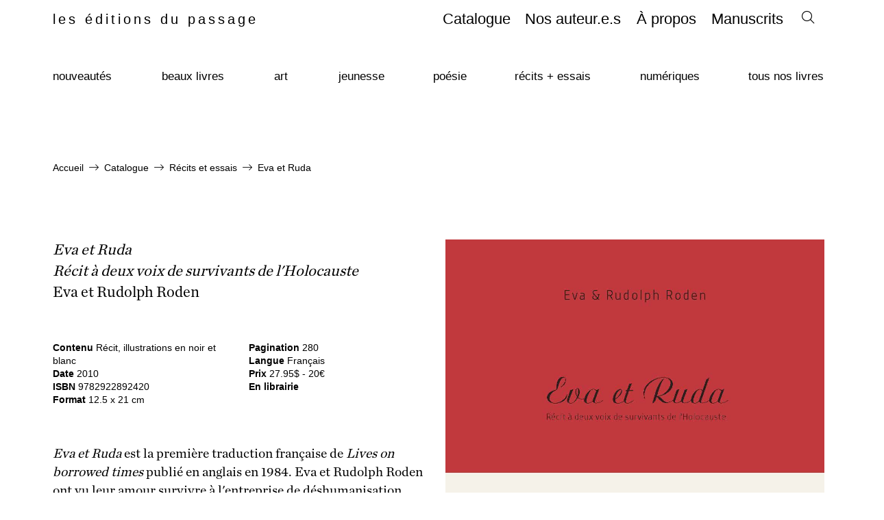

--- FILE ---
content_type: text/html; charset=UTF-8
request_url: https://www.editionsdupassage.com/catalogue/recits-et-essais/eva-et-ruda/
body_size: 18975
content:
<!DOCTYPE html>
<html class="no-js" lang="fr-CA">
<head>
<meta charset="UTF-8">
<meta name="viewport" content="width=device-width, initial-scale=1.0">
<link rel="pingback" href="https://www.editionsdupassage.com/xmlrpc.php">
<title>Eva et Ruda | Éditions du passage</title>
<meta name='robots' content='max-image-preview:large' />
<link rel="alternate" type="application/rss+xml" title="Éditions du passage &raquo; Flux" href="https://www.editionsdupassage.com/feed/" />
<link rel="alternate" type="application/rss+xml" title="Éditions du passage &raquo; Flux des commentaires" href="https://www.editionsdupassage.com/comments/feed/" />
<link rel="alternate" title="oEmbed (JSON)" type="application/json+oembed" href="https://www.editionsdupassage.com/wp-json/oembed/1.0/embed?url=https%3A%2F%2Fwww.editionsdupassage.com%2Fcatalogue%2Frecits-et-essais%2Feva-et-ruda%2F" />
<link rel="alternate" title="oEmbed (XML)" type="text/xml+oembed" href="https://www.editionsdupassage.com/wp-json/oembed/1.0/embed?url=https%3A%2F%2Fwww.editionsdupassage.com%2Fcatalogue%2Frecits-et-essais%2Feva-et-ruda%2F&#038;format=xml" />
<style id='wp-img-auto-sizes-contain-inline-css' type='text/css'>
img:is([sizes=auto i],[sizes^="auto," i]){contain-intrinsic-size:3000px 1500px}
/*# sourceURL=wp-img-auto-sizes-contain-inline-css */
</style>

<style id='wp-emoji-styles-inline-css' type='text/css'>

	img.wp-smiley, img.emoji {
		display: inline !important;
		border: none !important;
		box-shadow: none !important;
		height: 1em !important;
		width: 1em !important;
		margin: 0 0.07em !important;
		vertical-align: -0.1em !important;
		background: none !important;
		padding: 0 !important;
	}
/*# sourceURL=wp-emoji-styles-inline-css */
</style>
<link rel='stylesheet' id='wp-block-library-css' href='https://www.editionsdupassage.com/wp-includes/css/dist/block-library/style.min.css?ver=6.9' type='text/css' media='all' />
<style id='global-styles-inline-css' type='text/css'>
:root{--wp--preset--aspect-ratio--square: 1;--wp--preset--aspect-ratio--4-3: 4/3;--wp--preset--aspect-ratio--3-4: 3/4;--wp--preset--aspect-ratio--3-2: 3/2;--wp--preset--aspect-ratio--2-3: 2/3;--wp--preset--aspect-ratio--16-9: 16/9;--wp--preset--aspect-ratio--9-16: 9/16;--wp--preset--color--black: #000000;--wp--preset--color--cyan-bluish-gray: #abb8c3;--wp--preset--color--white: #ffffff;--wp--preset--color--pale-pink: #f78da7;--wp--preset--color--vivid-red: #cf2e2e;--wp--preset--color--luminous-vivid-orange: #ff6900;--wp--preset--color--luminous-vivid-amber: #fcb900;--wp--preset--color--light-green-cyan: #7bdcb5;--wp--preset--color--vivid-green-cyan: #00d084;--wp--preset--color--pale-cyan-blue: #8ed1fc;--wp--preset--color--vivid-cyan-blue: #0693e3;--wp--preset--color--vivid-purple: #9b51e0;--wp--preset--gradient--vivid-cyan-blue-to-vivid-purple: linear-gradient(135deg,rgb(6,147,227) 0%,rgb(155,81,224) 100%);--wp--preset--gradient--light-green-cyan-to-vivid-green-cyan: linear-gradient(135deg,rgb(122,220,180) 0%,rgb(0,208,130) 100%);--wp--preset--gradient--luminous-vivid-amber-to-luminous-vivid-orange: linear-gradient(135deg,rgb(252,185,0) 0%,rgb(255,105,0) 100%);--wp--preset--gradient--luminous-vivid-orange-to-vivid-red: linear-gradient(135deg,rgb(255,105,0) 0%,rgb(207,46,46) 100%);--wp--preset--gradient--very-light-gray-to-cyan-bluish-gray: linear-gradient(135deg,rgb(238,238,238) 0%,rgb(169,184,195) 100%);--wp--preset--gradient--cool-to-warm-spectrum: linear-gradient(135deg,rgb(74,234,220) 0%,rgb(151,120,209) 20%,rgb(207,42,186) 40%,rgb(238,44,130) 60%,rgb(251,105,98) 80%,rgb(254,248,76) 100%);--wp--preset--gradient--blush-light-purple: linear-gradient(135deg,rgb(255,206,236) 0%,rgb(152,150,240) 100%);--wp--preset--gradient--blush-bordeaux: linear-gradient(135deg,rgb(254,205,165) 0%,rgb(254,45,45) 50%,rgb(107,0,62) 100%);--wp--preset--gradient--luminous-dusk: linear-gradient(135deg,rgb(255,203,112) 0%,rgb(199,81,192) 50%,rgb(65,88,208) 100%);--wp--preset--gradient--pale-ocean: linear-gradient(135deg,rgb(255,245,203) 0%,rgb(182,227,212) 50%,rgb(51,167,181) 100%);--wp--preset--gradient--electric-grass: linear-gradient(135deg,rgb(202,248,128) 0%,rgb(113,206,126) 100%);--wp--preset--gradient--midnight: linear-gradient(135deg,rgb(2,3,129) 0%,rgb(40,116,252) 100%);--wp--preset--font-size--small: 13px;--wp--preset--font-size--medium: 20px;--wp--preset--font-size--large: 36px;--wp--preset--font-size--x-large: 42px;--wp--preset--spacing--20: 0.44rem;--wp--preset--spacing--30: 0.67rem;--wp--preset--spacing--40: 1rem;--wp--preset--spacing--50: 1.5rem;--wp--preset--spacing--60: 2.25rem;--wp--preset--spacing--70: 3.38rem;--wp--preset--spacing--80: 5.06rem;--wp--preset--shadow--natural: 6px 6px 9px rgba(0, 0, 0, 0.2);--wp--preset--shadow--deep: 12px 12px 50px rgba(0, 0, 0, 0.4);--wp--preset--shadow--sharp: 6px 6px 0px rgba(0, 0, 0, 0.2);--wp--preset--shadow--outlined: 6px 6px 0px -3px rgb(255, 255, 255), 6px 6px rgb(0, 0, 0);--wp--preset--shadow--crisp: 6px 6px 0px rgb(0, 0, 0);}:where(.is-layout-flex){gap: 0.5em;}:where(.is-layout-grid){gap: 0.5em;}body .is-layout-flex{display: flex;}.is-layout-flex{flex-wrap: wrap;align-items: center;}.is-layout-flex > :is(*, div){margin: 0;}body .is-layout-grid{display: grid;}.is-layout-grid > :is(*, div){margin: 0;}:where(.wp-block-columns.is-layout-flex){gap: 2em;}:where(.wp-block-columns.is-layout-grid){gap: 2em;}:where(.wp-block-post-template.is-layout-flex){gap: 1.25em;}:where(.wp-block-post-template.is-layout-grid){gap: 1.25em;}.has-black-color{color: var(--wp--preset--color--black) !important;}.has-cyan-bluish-gray-color{color: var(--wp--preset--color--cyan-bluish-gray) !important;}.has-white-color{color: var(--wp--preset--color--white) !important;}.has-pale-pink-color{color: var(--wp--preset--color--pale-pink) !important;}.has-vivid-red-color{color: var(--wp--preset--color--vivid-red) !important;}.has-luminous-vivid-orange-color{color: var(--wp--preset--color--luminous-vivid-orange) !important;}.has-luminous-vivid-amber-color{color: var(--wp--preset--color--luminous-vivid-amber) !important;}.has-light-green-cyan-color{color: var(--wp--preset--color--light-green-cyan) !important;}.has-vivid-green-cyan-color{color: var(--wp--preset--color--vivid-green-cyan) !important;}.has-pale-cyan-blue-color{color: var(--wp--preset--color--pale-cyan-blue) !important;}.has-vivid-cyan-blue-color{color: var(--wp--preset--color--vivid-cyan-blue) !important;}.has-vivid-purple-color{color: var(--wp--preset--color--vivid-purple) !important;}.has-black-background-color{background-color: var(--wp--preset--color--black) !important;}.has-cyan-bluish-gray-background-color{background-color: var(--wp--preset--color--cyan-bluish-gray) !important;}.has-white-background-color{background-color: var(--wp--preset--color--white) !important;}.has-pale-pink-background-color{background-color: var(--wp--preset--color--pale-pink) !important;}.has-vivid-red-background-color{background-color: var(--wp--preset--color--vivid-red) !important;}.has-luminous-vivid-orange-background-color{background-color: var(--wp--preset--color--luminous-vivid-orange) !important;}.has-luminous-vivid-amber-background-color{background-color: var(--wp--preset--color--luminous-vivid-amber) !important;}.has-light-green-cyan-background-color{background-color: var(--wp--preset--color--light-green-cyan) !important;}.has-vivid-green-cyan-background-color{background-color: var(--wp--preset--color--vivid-green-cyan) !important;}.has-pale-cyan-blue-background-color{background-color: var(--wp--preset--color--pale-cyan-blue) !important;}.has-vivid-cyan-blue-background-color{background-color: var(--wp--preset--color--vivid-cyan-blue) !important;}.has-vivid-purple-background-color{background-color: var(--wp--preset--color--vivid-purple) !important;}.has-black-border-color{border-color: var(--wp--preset--color--black) !important;}.has-cyan-bluish-gray-border-color{border-color: var(--wp--preset--color--cyan-bluish-gray) !important;}.has-white-border-color{border-color: var(--wp--preset--color--white) !important;}.has-pale-pink-border-color{border-color: var(--wp--preset--color--pale-pink) !important;}.has-vivid-red-border-color{border-color: var(--wp--preset--color--vivid-red) !important;}.has-luminous-vivid-orange-border-color{border-color: var(--wp--preset--color--luminous-vivid-orange) !important;}.has-luminous-vivid-amber-border-color{border-color: var(--wp--preset--color--luminous-vivid-amber) !important;}.has-light-green-cyan-border-color{border-color: var(--wp--preset--color--light-green-cyan) !important;}.has-vivid-green-cyan-border-color{border-color: var(--wp--preset--color--vivid-green-cyan) !important;}.has-pale-cyan-blue-border-color{border-color: var(--wp--preset--color--pale-cyan-blue) !important;}.has-vivid-cyan-blue-border-color{border-color: var(--wp--preset--color--vivid-cyan-blue) !important;}.has-vivid-purple-border-color{border-color: var(--wp--preset--color--vivid-purple) !important;}.has-vivid-cyan-blue-to-vivid-purple-gradient-background{background: var(--wp--preset--gradient--vivid-cyan-blue-to-vivid-purple) !important;}.has-light-green-cyan-to-vivid-green-cyan-gradient-background{background: var(--wp--preset--gradient--light-green-cyan-to-vivid-green-cyan) !important;}.has-luminous-vivid-amber-to-luminous-vivid-orange-gradient-background{background: var(--wp--preset--gradient--luminous-vivid-amber-to-luminous-vivid-orange) !important;}.has-luminous-vivid-orange-to-vivid-red-gradient-background{background: var(--wp--preset--gradient--luminous-vivid-orange-to-vivid-red) !important;}.has-very-light-gray-to-cyan-bluish-gray-gradient-background{background: var(--wp--preset--gradient--very-light-gray-to-cyan-bluish-gray) !important;}.has-cool-to-warm-spectrum-gradient-background{background: var(--wp--preset--gradient--cool-to-warm-spectrum) !important;}.has-blush-light-purple-gradient-background{background: var(--wp--preset--gradient--blush-light-purple) !important;}.has-blush-bordeaux-gradient-background{background: var(--wp--preset--gradient--blush-bordeaux) !important;}.has-luminous-dusk-gradient-background{background: var(--wp--preset--gradient--luminous-dusk) !important;}.has-pale-ocean-gradient-background{background: var(--wp--preset--gradient--pale-ocean) !important;}.has-electric-grass-gradient-background{background: var(--wp--preset--gradient--electric-grass) !important;}.has-midnight-gradient-background{background: var(--wp--preset--gradient--midnight) !important;}.has-small-font-size{font-size: var(--wp--preset--font-size--small) !important;}.has-medium-font-size{font-size: var(--wp--preset--font-size--medium) !important;}.has-large-font-size{font-size: var(--wp--preset--font-size--large) !important;}.has-x-large-font-size{font-size: var(--wp--preset--font-size--x-large) !important;}
/*# sourceURL=global-styles-inline-css */
</style>

<style id='classic-theme-styles-inline-css' type='text/css'>
/*! This file is auto-generated */
.wp-block-button__link{color:#fff;background-color:#32373c;border-radius:9999px;box-shadow:none;text-decoration:none;padding:calc(.667em + 2px) calc(1.333em + 2px);font-size:1.125em}.wp-block-file__button{background:#32373c;color:#fff;text-decoration:none}
/*# sourceURL=/wp-includes/css/classic-themes.min.css */
</style>
<link rel='stylesheet' id='x-stack-css' href='https://www.editionsdupassage.com/wp-content/themes/x/framework/dist/css/site/stacks/integrity-light.css?ver=10.7.10' type='text/css' media='all' />
<style id='cs-inline-css' type='text/css'>
@media (min-width:1200px){.x-hide-xl{display:none !important;}}@media (min-width:979px) and (max-width:1199px){.x-hide-lg{display:none !important;}}@media (min-width:767px) and (max-width:978px){.x-hide-md{display:none !important;}}@media (min-width:480px) and (max-width:766px){.x-hide-sm{display:none !important;}}@media (max-width:479px){.x-hide-xs{display:none !important;}} a,h1 a:hover,h2 a:hover,h3 a:hover,h4 a:hover,h5 a:hover,h6 a:hover,.x-breadcrumb-wrap a:hover,.widget ul li a:hover,.widget ol li a:hover,.widget.widget_text ul li a,.widget.widget_text ol li a,.widget_nav_menu .current-menu-item > a,.x-accordion-heading .x-accordion-toggle:hover,.x-comment-author a:hover,.x-comment-time:hover,.x-recent-posts a:hover .h-recent-posts{color:rgb(0,0,0);}a:hover,.widget.widget_text ul li a:hover,.widget.widget_text ol li a:hover,.x-twitter-widget ul li a:hover{color:rgb(0,0,0);}.rev_slider_wrapper,a.x-img-thumbnail:hover,.x-slider-container.below,.page-template-template-blank-3-php .x-slider-container.above,.page-template-template-blank-6-php .x-slider-container.above{border-color:rgb(0,0,0);}.entry-thumb:before,.x-pagination span.current,.woocommerce-pagination span[aria-current],.flex-direction-nav a,.flex-control-nav a:hover,.flex-control-nav a.flex-active,.mejs-time-current,.x-dropcap,.x-skill-bar .bar,.x-pricing-column.featured h2,.h-comments-title small,.x-entry-share .x-share:hover,.x-highlight,.x-recent-posts .x-recent-posts-img:after{background-color:rgb(0,0,0);}.x-nav-tabs > .active > a,.x-nav-tabs > .active > a:hover{box-shadow:inset 0 3px 0 0 rgb(0,0,0);}.x-main{width:calc(72% - 2.463055%);}.x-sidebar{width:calc(100% - 2.463055% - 72%);}.x-comment-author,.x-comment-time,.comment-form-author label,.comment-form-email label,.comment-form-url label,.comment-form-rating label,.comment-form-comment label,.widget_calendar #wp-calendar caption,.widget.widget_rss li .rsswidget{font-family:Arial,"Helvetica Neue",Helvetica,sans-serif;font-weight:700;}.p-landmark-sub,.p-meta,input,button,select,textarea{font-family:Arial,"Helvetica Neue",Helvetica,sans-serif;}.widget ul li a,.widget ol li a,.x-comment-time{color:rgb(0,0,0);}.widget_text ol li a,.widget_text ul li a{color:rgb(0,0,0);}.widget_text ol li a:hover,.widget_text ul li a:hover{color:rgb(0,0,0);}.comment-form-author label,.comment-form-email label,.comment-form-url label,.comment-form-rating label,.comment-form-comment label,.widget_calendar #wp-calendar th,.p-landmark-sub strong,.widget_tag_cloud .tagcloud a:hover,.widget_tag_cloud .tagcloud a:active,.entry-footer a:hover,.entry-footer a:active,.x-breadcrumbs .current,.x-comment-author,.x-comment-author a{color:rgb(0,0,0);}.widget_calendar #wp-calendar th{border-color:rgb(0,0,0);}.h-feature-headline span i{background-color:rgb(0,0,0);}@media (max-width:978.98px){}html{font-size:14px;}@media (min-width:479px){html{font-size:14px;}}@media (min-width:766px){html{font-size:14px;}}@media (min-width:978px){html{font-size:14px;}}@media (min-width:1199px){html{font-size:14px;}}body{font-style:normal;font-weight:400;color:rgb(0,0,0);background-color:rgb(255,255,255);}.w-b{font-weight:400 !important;}h1,h2,h3,h4,h5,h6,.h1,.h2,.h3,.h4,.h5,.h6,.x-text-headline{font-family:Arial,"Helvetica Neue",Helvetica,sans-serif;font-style:normal;font-weight:700;}h1,.h1{letter-spacing:-0.035em;}h2,.h2{letter-spacing:-0.035em;}h3,.h3{letter-spacing:-0.035em;}h4,.h4{letter-spacing:-0.035em;}h5,.h5{letter-spacing:-0.035em;}h6,.h6{letter-spacing:-0.035em;}.w-h{font-weight:700 !important;}.x-container.width{width:88%;}.x-container.max{max-width:20000px;}.x-bar-content.x-container.width{flex-basis:88%;}.x-main.full{float:none;clear:both;display:block;width:auto;}@media (max-width:978.98px){.x-main.full,.x-main.left,.x-main.right,.x-sidebar.left,.x-sidebar.right{float:none;display:block;width:auto !important;}}.entry-header,.entry-content{font-size:1rem;}body,input,button,select,textarea{font-family:Arial,"Helvetica Neue",Helvetica,sans-serif;}h1,h2,h3,h4,h5,h6,.h1,.h2,.h3,.h4,.h5,.h6,h1 a,h2 a,h3 a,h4 a,h5 a,h6 a,.h1 a,.h2 a,.h3 a,.h4 a,.h5 a,.h6 a,blockquote{color:rgb(0,0,0);}.cfc-h-tx{color:rgb(0,0,0) !important;}.cfc-h-bd{border-color:rgb(0,0,0) !important;}.cfc-h-bg{background-color:rgb(0,0,0) !important;}.cfc-b-tx{color:rgb(0,0,0) !important;}.cfc-b-bd{border-color:rgb(0,0,0) !important;}.cfc-b-bg{background-color:rgb(0,0,0) !important;}.x-btn,.button,[type="submit"]{color:rgb(255,255,255);border-color:rgb(255,255,255);background-color:rgb(0,0,0);text-shadow:0 0.075em 0.075em rgba(0,0,0,0.5);padding:0.579em 1.105em 0.842em;font-size:19px;}.x-btn:hover,.button:hover,[type="submit"]:hover{color:rgb(0,0,0);border-color:rgb(0,0,0);background-color:rgb(255,255,255);text-shadow:0 0.075em 0.075em rgba(0,0,0,0.5);}.x-btn.x-btn-real,.x-btn.x-btn-real:hover{margin-bottom:0.25em;text-shadow:0 0.075em 0.075em rgba(0,0,0,0.65);}.x-btn.x-btn-real{box-shadow:0 0.25em 0 0 #a71000,0 4px 9px rgba(0,0,0,0.75);}.x-btn.x-btn-real:hover{box-shadow:0 0.25em 0 0 #a71000,0 4px 9px rgba(0,0,0,0.75);}.x-btn.x-btn-flat,.x-btn.x-btn-flat:hover{margin-bottom:0;text-shadow:0 0.075em 0.075em rgba(0,0,0,0.65);box-shadow:none;}.x-btn.x-btn-transparent,.x-btn.x-btn-transparent:hover{margin-bottom:0;border-width:3px;text-shadow:none;text-transform:uppercase;background-color:transparent;box-shadow:none;}.x-topbar .p-info a:hover,.x-widgetbar .widget ul li a:hover{color:rgb(0,0,0);}.x-topbar .p-info,.x-topbar .p-info a,.x-navbar .desktop .x-nav > li > a,.x-navbar .desktop .sub-menu a,.x-navbar .mobile .x-nav li > a,.x-breadcrumb-wrap a,.x-breadcrumbs .delimiter{color:rgb(0,0,0);}.x-navbar .desktop .x-nav > li > a:hover,.x-navbar .desktop .x-nav > .x-active > a,.x-navbar .desktop .x-nav > .current-menu-item > a,.x-navbar .desktop .sub-menu a:hover,.x-navbar .desktop .sub-menu .x-active > a,.x-navbar .desktop .sub-menu .current-menu-item > a,.x-navbar .desktop .x-nav .x-megamenu > .sub-menu > li > a,.x-navbar .mobile .x-nav li > a:hover,.x-navbar .mobile .x-nav .x-active > a,.x-navbar .mobile .x-nav .current-menu-item > a{color:rgb(0,0,0);}.x-navbar .desktop .x-nav > li > a:hover,.x-navbar .desktop .x-nav > .x-active > a,.x-navbar .desktop .x-nav > .current-menu-item > a{box-shadow:inset 0 4px 0 0 rgb(0,0,0);}.x-navbar .desktop .x-nav > li > a{height:60px;padding-top:17px;}.x-navbar .desktop .x-nav > li ul{top:calc(60px - 15px);}@media (max-width:979px){}.x-navbar-inner{min-height:60px;}.x-brand{margin-top:18px;font-family:Arial,"Helvetica Neue",Helvetica,sans-serif;font-size:20px;font-style:normal;font-weight:400;letter-spacing:0.2em;color:rgb(0,0,0);}.x-brand:hover,.x-brand:focus{color:rgb(0,0,0);}.x-brand img{width:calc(px / 2);}.x-navbar .x-nav-wrap .x-nav > li > a{font-family:Arial,"Helvetica Neue",Helvetica,sans-serif;font-style:normal;font-weight:400;letter-spacing:0em;}.x-navbar .desktop .x-nav > li > a{font-size:22px;}.x-navbar .desktop .x-nav > li > a:not(.x-btn-navbar-woocommerce){padding-left:10px;padding-right:10px;}.x-navbar .desktop .x-nav > li > a > span{margin-right:-0em;}.x-btn-navbar{margin-top:6px;}.x-btn-navbar,.x-btn-navbar.collapsed{font-size:24px;}@media (max-width:979px){.x-widgetbar{left:0;right:0;}}.bg .mejs-container,.x-video .mejs-container{position:unset !important;} @font-face{font-family:'FontAwesomePro';font-style:normal;font-weight:900;font-display:block;src:url('https://www.editionsdupassage.com/wp-content/plugins/cornerstone/assets/fonts/fa-solid-900.woff2?ver=6.7.2') format('woff2'),url('https://www.editionsdupassage.com/wp-content/plugins/cornerstone/assets/fonts/fa-solid-900.ttf?ver=6.7.2') format('truetype');}[data-x-fa-pro-icon]{font-family:"FontAwesomePro" !important;}[data-x-fa-pro-icon]:before{content:attr(data-x-fa-pro-icon);}[data-x-icon],[data-x-icon-o],[data-x-icon-l],[data-x-icon-s],[data-x-icon-b],[data-x-icon-sr],[data-x-icon-ss],[data-x-icon-sl],[data-x-fa-pro-icon],[class*="cs-fa-"]{display:inline-flex;font-style:normal;font-weight:400;text-decoration:inherit;text-rendering:auto;-webkit-font-smoothing:antialiased;-moz-osx-font-smoothing:grayscale;}[data-x-icon].left,[data-x-icon-o].left,[data-x-icon-l].left,[data-x-icon-s].left,[data-x-icon-b].left,[data-x-icon-sr].left,[data-x-icon-ss].left,[data-x-icon-sl].left,[data-x-fa-pro-icon].left,[class*="cs-fa-"].left{margin-right:0.5em;}[data-x-icon].right,[data-x-icon-o].right,[data-x-icon-l].right,[data-x-icon-s].right,[data-x-icon-b].right,[data-x-icon-sr].right,[data-x-icon-ss].right,[data-x-icon-sl].right,[data-x-fa-pro-icon].right,[class*="cs-fa-"].right{margin-left:0.5em;}[data-x-icon]:before,[data-x-icon-o]:before,[data-x-icon-l]:before,[data-x-icon-s]:before,[data-x-icon-b]:before,[data-x-icon-sr]:before,[data-x-icon-ss]:before,[data-x-icon-sl]:before,[data-x-fa-pro-icon]:before,[class*="cs-fa-"]:before{line-height:1;}@font-face{font-family:'FontAwesome';font-style:normal;font-weight:900;font-display:block;src:url('https://www.editionsdupassage.com/wp-content/plugins/cornerstone/assets/fonts/fa-solid-900.woff2?ver=6.7.2') format('woff2'),url('https://www.editionsdupassage.com/wp-content/plugins/cornerstone/assets/fonts/fa-solid-900.ttf?ver=6.7.2') format('truetype');}[data-x-icon],[data-x-icon-s],[data-x-icon][class*="cs-fa-"]{font-family:"FontAwesome" !important;font-weight:900;}[data-x-icon]:before,[data-x-icon][class*="cs-fa-"]:before{content:attr(data-x-icon);}[data-x-icon-s]:before{content:attr(data-x-icon-s);}@font-face{font-family:'FontAwesomeRegular';font-style:normal;font-weight:400;font-display:block;src:url('https://www.editionsdupassage.com/wp-content/plugins/cornerstone/assets/fonts/fa-regular-400.woff2?ver=6.7.2') format('woff2'),url('https://www.editionsdupassage.com/wp-content/plugins/cornerstone/assets/fonts/fa-regular-400.ttf?ver=6.7.2') format('truetype');}@font-face{font-family:'FontAwesomePro';font-style:normal;font-weight:400;font-display:block;src:url('https://www.editionsdupassage.com/wp-content/plugins/cornerstone/assets/fonts/fa-regular-400.woff2?ver=6.7.2') format('woff2'),url('https://www.editionsdupassage.com/wp-content/plugins/cornerstone/assets/fonts/fa-regular-400.ttf?ver=6.7.2') format('truetype');}[data-x-icon-o]{font-family:"FontAwesomeRegular" !important;}[data-x-icon-o]:before{content:attr(data-x-icon-o);}@font-face{font-family:'FontAwesomeLight';font-style:normal;font-weight:300;font-display:block;src:url('https://www.editionsdupassage.com/wp-content/plugins/cornerstone/assets/fonts/fa-light-300.woff2?ver=6.7.2') format('woff2'),url('https://www.editionsdupassage.com/wp-content/plugins/cornerstone/assets/fonts/fa-light-300.ttf?ver=6.7.2') format('truetype');}@font-face{font-family:'FontAwesomePro';font-style:normal;font-weight:300;font-display:block;src:url('https://www.editionsdupassage.com/wp-content/plugins/cornerstone/assets/fonts/fa-light-300.woff2?ver=6.7.2') format('woff2'),url('https://www.editionsdupassage.com/wp-content/plugins/cornerstone/assets/fonts/fa-light-300.ttf?ver=6.7.2') format('truetype');}[data-x-icon-l]{font-family:"FontAwesomeLight" !important;font-weight:300;}[data-x-icon-l]:before{content:attr(data-x-icon-l);}@font-face{font-family:'FontAwesomeBrands';font-style:normal;font-weight:normal;font-display:block;src:url('https://www.editionsdupassage.com/wp-content/plugins/cornerstone/assets/fonts/fa-brands-400.woff2?ver=6.7.2') format('woff2'),url('https://www.editionsdupassage.com/wp-content/plugins/cornerstone/assets/fonts/fa-brands-400.ttf?ver=6.7.2') format('truetype');}[data-x-icon-b]{font-family:"FontAwesomeBrands" !important;}[data-x-icon-b]:before{content:attr(data-x-icon-b);}.widget.widget_rss li .rsswidget:before{content:"\f35d";padding-right:0.4em;font-family:"FontAwesome";} .m1wl-0.x-section{margin-top:0px;margin-right:0px;margin-bottom:0px;margin-left:0px;padding-right:0px;padding-left:0px;z-index:auto;}.m1wl-1.x-section{border-top-width:0;border-right-width:0;border-bottom-width:0;border-left-width:0;}.m1wl-2.x-section{padding-top:40px;padding-bottom:30px;}.m1wl-3.x-section{padding-top:65px;padding-bottom:65px;}.m1wl-4.x-section{border-top-width:0.25px;border-right-width:0px;border-bottom-width:0px;border-left-width:0px;border-top-style:solid;border-right-style:solid;border-bottom-style:solid;border-left-style:solid;border-top-color:rgb(0,0,0);border-right-color:transparent;border-bottom-color:transparent;border-left-color:transparent;}.m1wl-4.x-section:hover,.m1wl-4.x-section[class*="active"],[data-x-effect-provider*="colors"]:hover .m1wl-4.x-section{border-top-color:undefined;border-right-color:undefined;border-bottom-color:undefined;border-left-color:undefined;}.m1wl-5.x-row{z-index:auto;margin-right:auto;margin-left:auto;border-top-width:0;border-right-width:0;border-bottom-width:0;border-left-width:0;padding-top:1px;padding-right:1px;padding-bottom:1px;padding-left:1px;font-size:1em;}.m1wl-5 > .x-row-inner{flex-direction:row;justify-content:flex-start;align-items:stretch;align-content:stretch;}.m1wl-6 > .x-row-inner{margin-top:calc(((20px / 2) + 1px) * -1);margin-bottom:calc(((20px / 2) + 1px) * -1);}.m1wl-6 > .x-row-inner > *{margin-top:calc(20px / 2);margin-bottom:calc(20px / 2);}.m1wl-7 > .x-row-inner{margin-right:calc(((20px / 2) + 1px) * -1);margin-left:calc(((20px / 2) + 1px) * -1);}.m1wl-7 > .x-row-inner > *{margin-right:calc(20px / 2);margin-left:calc(20px / 2);}.m1wl-8 > .x-row-inner{margin-top:calc(((0px / 2) + 1px) * -1);margin-bottom:calc(((0px / 2) + 1px) * -1);}.m1wl-9 > .x-row-inner{margin-right:calc(((0px / 2) + 1px) * -1);margin-left:calc(((0px / 2) + 1px) * -1);}.m1wl-a > .x-row-inner{margin-top:calc(((2em / 2) + 1px) * -1);margin-bottom:calc(((2em / 2) + 1px) * -1);}.m1wl-a > .x-row-inner > *{margin-top:calc(2em / 2);margin-bottom:calc(2em / 2);}.m1wl-b{--gap:20px;}.m1wl-c > .x-row-inner > *:nth-child(1n - 0) {flex-basis:calc(100% - clamp(0px,var(--gap),9999px));}.m1wl-d > .x-row-inner > *:nth-child(2n - 0) {flex-basis:calc(50% - clamp(0px,var(--gap),9999px));}.m1wl-d > .x-row-inner > *:nth-child(2n - 1) {flex-basis:calc(50% - clamp(0px,var(--gap),9999px));}.m1wl-e > .x-row-inner > *:nth-child(2n - 0) {flex-basis:calc(50% - clamp(0px,var(--gap),9999px));}.m1wl-e > .x-row-inner > *:nth-child(2n - 1) {flex-basis:calc(50% - clamp(0px,var(--gap),9999px));}.m1wl-f{--gap:0px;}.m1wl-f > .x-row-inner > *:nth-child(2n - 0) {flex-basis:calc(89.77% - clamp(0px,var(--gap),9999px));}.m1wl-f > .x-row-inner > *:nth-child(2n - 1) {flex-basis:calc(10.23% - clamp(0px,var(--gap),9999px));}.m1wl-g > .x-row-inner > *:nth-child(2n - 0) {flex-basis:calc(50% - clamp(0px,var(--gap),9999px));}.m1wl-g > .x-row-inner > *:nth-child(2n - 1) {flex-basis:calc(50% - clamp(0px,var(--gap),9999px));}.m1wl-h.x-col{z-index:1;border-top-width:0;border-right-width:0;border-bottom-width:0;border-left-width:0;font-size:1em;}.m1wl-i{padding-top:8em;}.m1wl-j{padding-right:0;padding-bottom:0;padding-left:0;font-size:1em;}.m1wl-k{padding-top:4em;}.m1wl-l{padding-top:1em;}.m1wl-m{padding-top:2em;}.m1wl-n.x-crumbs{border-top-width:0;border-right-width:0;border-bottom-width:0;border-left-width:0;font-family:Arial,"Helvetica Neue",Helvetica,sans-serif;font-size:1em;font-weight:400;line-height:1.4;}.m1wl-n .x-crumbs-list{justify-content:flex-start;margin-left:calc(8px * -1)!important;}.m1wl-n .x-crumbs-list-item{margin-left:8px;}.m1wl-n .x-crumbs-link{border-top-width:0;border-right-width:0;border-bottom-width:0;border-left-width:0;font-style:normal;line-height:1.3;color:rgb(0,0,0);background-color:transparent;}.m1wl-n .x-crumbs-link:hover {background-color:transparent;}.m1wl-n .x-crumbs-delimiter{margin-left:8px;color:rgb(0,0,0);}.m1wl-o.x-text{border-top-width:0;border-right-width:0;border-bottom-width:0;border-left-width:0;font-style:normal;line-height:1.4;letter-spacing:0em;text-transform:none;color:rgba(0,0,0,1);}.m1wl-o.x-text > :first-child{margin-top:0;}.m1wl-o.x-text > :last-child{margin-bottom:0;}.m1wl-p.x-text{font-family:"chronicle",sans-serif;font-weight:400;}.m1wl-q.x-text{font-size:1.6em;}.m1wl-r.x-text{font-family:inherit;font-weight:inherit;}.m1wl-s.x-text{font-size:1em;}.m1wl-t.x-text{font-size:1.4em;}.m1wl-u.x-text{font-size:1.5em;}.m1wl-v.x-text{font-family:Arial,"Helvetica Neue",Helvetica,sans-serif;font-weight:400;}.m1wl-w.x-anchor {width:82px;}.m1wl-w.x-anchor:hover,.m1wl-w.x-anchor[class*="active"],[data-x-effect-provider*="colors"]:hover .m1wl-w.x-anchor {background-color:rgb(0,0,0);}.m1wl-w.x-anchor .x-anchor-text-primary {font-family:inherit;font-weight:inherit;}.m1wl-w.x-anchor:hover .x-anchor-text-primary,.m1wl-w.x-anchor[class*="active"] .x-anchor-text-primary,[data-x-effect-provider*="colors"]:hover .m1wl-w.x-anchor .x-anchor-text-primary {color:rgb(255,255,255);}.m1wl-x.x-anchor {border-left-width:1px;border-top-style:solid;border-right-style:solid;border-bottom-style:solid;border-left-style:solid;border-top-color:rgb(0,0,0);border-right-color:rgb(0,0,0);border-bottom-color:rgb(0,0,0);border-left-color:rgb(0,0,0);font-size:1em;background-color:rgba(255,255,255,1);}.m1wl-x.x-anchor .x-anchor-content {display:flex;flex-direction:row;justify-content:center;align-items:center;padding-top:0.575em;padding-right:0.85em;padding-bottom:0.575em;padding-left:0.85em;}.m1wl-x.x-anchor .x-anchor-text {margin-top:5px;margin-right:5px;margin-bottom:5px;margin-left:5px;}.m1wl-x.x-anchor .x-anchor-text-primary {font-size:1em;font-style:normal;line-height:1;}.m1wl-y.x-anchor {border-top-width:1px;border-right-width:1px;border-bottom-width:1px;}.m1wl-z.x-anchor .x-anchor-text-primary {color:rgba(0,0,0,1);}.m1wl-10.x-anchor {height:3em;}.m1wl-10.x-anchor .x-anchor-text-primary {color:rgb(0,0,0);}.m1wl-11.x-anchor .x-anchor-text-primary {font-family:Arial,"Helvetica Neue",Helvetica,sans-serif;font-weight:400;}.m1wl-12.x-anchor {border-top-width:0px;border-right-width:0px;border-bottom-width:0px;}.m1wl-12.x-anchor:hover .x-anchor-text-primary,.m1wl-12.x-anchor[class*="active"] .x-anchor-text-primary,[data-x-effect-provider*="colors"]:hover .m1wl-12.x-anchor .x-anchor-text-primary {color:rgb(0,0,0);}.m1wl-13 {width:82px;font-size:1em;border-top-width:0;border-right-width:0;border-bottom-width:0;border-left-width:0;background-color:rgb(255,255,255);transition-duration:500ms,500ms,0s;transition-timing-function:cubic-bezier(0.400,0.000,0.200,1.000);}.m1wl-13:not(.x-active) {transition-delay:0s,0s,500ms;}.m1wl-14.x-image{font-size:1em;max-width:600px;border-top-width:0;border-right-width:0;border-bottom-width:0;border-left-width:0;}.m1wl-14.x-image img{aspect-ratio:auto;}@media screen and (max-width:978px){.m1wl-d > .x-row-inner > *:nth-child(1n - 0) {flex-basis:calc(100% - clamp(0px,var(--gap),9999px));}.m1wl-f > .x-row-inner > *:nth-child(2n - 0) {flex-basis:calc(94% - clamp(0px,var(--gap),9999px));}.m1wl-f > .x-row-inner > *:nth-child(2n - 1) {flex-basis:calc(6% - clamp(0px,var(--gap),9999px));}.m1wl-g > .x-row-inner > *:nth-child(1n - 0) {flex-basis:calc(100% - clamp(0px,var(--gap),9999px));}}@media screen and (max-width:766px){.m1wl-d > .x-row-inner > *:nth-child(1n - 0) {flex-basis:calc(100% - clamp(0px,var(--gap),9999px));}.m1wl-f > .x-row-inner > *:nth-child(2n - 0) {flex-basis:calc(90% - clamp(0px,var(--gap),9999px));}.m1wl-f > .x-row-inner > *:nth-child(2n - 1) {flex-basis:calc(10% - clamp(0px,var(--gap),9999px));}.m1wl-g > .x-row-inner > *:nth-child(1n - 0) {flex-basis:calc(100% - clamp(0px,var(--gap),9999px));}}@media screen and (min-width:1200px){.m1wl-f > .x-row-inner > *:nth-child(2n - 0) {flex-basis:calc(92% - clamp(0px,var(--gap),9999px));}.m1wl-f > .x-row-inner > *:nth-child(2n - 1) {flex-basis:calc(8% - clamp(0px,var(--gap),9999px));}}@media screen and (max-width:479px){.m1wl-d > .x-row-inner > *:nth-child(1n - 0) {flex-basis:calc(100% - clamp(0px,var(--gap),9999px));}.m1wl-e > .x-row-inner > *:nth-child(1n - 0) {flex-basis:calc(100% - clamp(0px,var(--gap),9999px));}.m1wl-f > .x-row-inner > *:nth-child(2n - 0) {flex-basis:calc(85% - clamp(0px,var(--gap),9999px));}.m1wl-f > .x-row-inner > *:nth-child(2n - 1) {flex-basis:calc(15% - clamp(0px,var(--gap),9999px));}.m1wl-g > .x-row-inner > *:nth-child(1n - 0) {flex-basis:calc(100% - clamp(0px,var(--gap),9999px));}}  .x-navbar{border:0;box-shadow:none;}.x-navbar .desktop .x-nav li>a>span:after{display:none;}.x-btn-navbar.collapsed,.x-navbar .desktop .x-nav > li > a:hover,.x-navbar .desktop .x-nav > .x-active > a,.x-navbar .desktop .x-nav > .current-menu-item > a{box-shadow:none;}.entry-wrap{border-radius:0;box-shadow:none;}.x-btn,.button,[type="submit"],.x-btn:hover,.button:hover,[type="submit"]:hover{border-width:1px;border-radius:0px;padding:0.8em 1.25em;letter-spacing:0px;text-transform:none;}.x-nav-tabs > .active > a,.x-nav-tabs > .active > a:hover{box-shadow:none;}.x-nav-tabs,.x-tab-content{border-color:white;box-shadow:none;}.x-alert-block{border:0;border-radius:2px;padding:1.2em 1.15em;box-shadow:none;}select,textarea,input[type="text"],input[type="password"],input[type="datetime"],input[type="datetime-local"],input[type="date"],input[type="month"],input[type="time"],input[type="week"],input[type="number"],input[type="email"],input[type="url"],input[type="search"],input[type="tel"],input[type="color"],.uneditable-input{height:3.1em;border-color:rgb(217,217,217);border-radius:0;font-size:16px;box-shadow:none;transition-duration:0s;}select:focus,textarea:focus,input[type="text"]:focus,input[type="password"]:focus,input[type="datetime"]:focus,input[type="datetime-local"]:focus,input[type="date"]:focus,input[type="month"]:focus,input[type="time"]:focus,input[type="week"]:focus,input[type="number"]:focus,input[type="email"]:focus,input[type="url"]:focus,input[type="search"]:focus,input[type="tel"]:focus,input[type="color"]:focus,.uneditable-input:focus{box-shadow:none;}.x-container.offset{margin-top:45px;margin-bottom:90px;}.entry-product,.has-post-thumbnail .entry-featured,.blog .x-main.full > article,body .x-recent-posts a{border:0 !important;box-shadow:none;}.entry-product,.blog .x-main.full > article,body .x-recent-posts a{transition-duration:0.3s;transition-property:box-shadow;transition-timing-function:ease-in-out;}.entry-product:hover,.blog .x-main.full > article:not(:first-child):hover,body .x-recent-posts a:hover{box-shadow:0 2.8px 2.2px rgba(0,0,0,0.02),0 6.7px 5.3px rgba(0,0,0,0.028),0 12.5px 10px rgba(0,0,0,0.035),0 22.3px 17.9px rgba(0,0,0,0.042),0 41.8px 33.4px rgba(0,0,0,0.05),0 100px 80px rgba(0,0,0,0.07);}.woocommerce li.product .entry-header,.blog .x-main.full > article:not(:first-child) .entry-wrap,div.x-recent-posts .x-recent-posts-content{padding:1.5625em 1.95em;}.blog .x-main.full > article:not(:first-child) .entry-wrap .entry-title,div.x-recent-posts .x-recent-posts-content .h-recent-posts{margin:0;font-size:1.25rem;font-weight:400;letter-spacing:0px;line-height:1.75;white-space:normal;color:#000000;}.blog .x-main.full > article:not(:first-child) .entry-wrap .entry-title a,div.x-recent-posts .x-recent-posts-content .h-recent-posts{color:#000000;}.woocommerce li.product{box-shadow:none;overflow:visible;}.woocommerce li.product .onsale{top:6px;left:6px;width:4em;height:2.5em;border-radius:0px;line-height:2.5em;text-shadow:none;box-shadow:none;transform:rotate(0deg);pointer-events:none;}.woocommerce .entry-wrap{padding:45px 0 0;}.woocommerce li.product .entry-wrap{padding:0;box-shadow:none;}.woocommerce li.product .entry-header h3{font-size:1.25rem;letter-spacing:0.005em;line-height:1.2;}.woocommerce .price{font-size:1.25rem;letter-spacing:0.005em;}.woocommerce li.product .entry-header .price > .amount,.woocommerce li.product .entry-header .price > ins > .amount{font-size:1em;line-height:1;color:currentColor;}.quantity input[type="number"]{border-color:black;}.woocommerce-tabs .x-tab-content .x-tab-pane{padding-left:0;padding-top:0;}.woocommerce .quantity input[type="number"]{font-size:16px;}.single_add_to_cart_button,.checkout-button,.apply_coupon,.update_cart{padding:0.7em 1.125em;}.woocommerce .cart .actions > input,.woocommerce .cart .actions > button{padding:0.7em 1.125em;}.woocommerce-cart-form,.woocommerce-cart-form a,.woocommerce label,.woocommerce table th,.woocommerce table td,.woocommerce .cart_totals,.woocommerce-order-overview li{color:rgba(0,0,0,0.8);}.woocommerce-cart-form table th{padding:3em 0.652em 3em 0;}.cart_totals table td,.cart_totals table th{padding:1em 1em 1em 0;}#order_review table td,#order_review table th{padding:1em 1em 1em 0;}.woocommerce-order-details{padding:3em 0em}.woocommerce-order-details table td,.woocommerce-order-details table th{padding:1em 1em 1em 0;}.woocommerce-cart-form td{padding:1em 0em;}.woocommerce thead{text-transform:uppercase;}.widget_shopping_cart_content .x-interactive{background:none !important;border-color:#ebebe7 !important;box-shadow:none !important;}.woocommerce-checkout form .payment_methods label{padding:0;}.woocommerce th{font-weight:normal;}.woocommerce table td,.woocommerce table tr{border-color:#ebebe7;}.woocommerce-result-count,.woocommerce-ordering{opacity:0;}.woocommerce li.product{margin-bottom:8.5%;}li.woocommerce-MyAccount-navigation-link a{padding:0.9em 1em;font-size:14px;}input#rememberme{margin-right:0.5em;}.woocommerce-form-login__rememberme{padding:0 0 1em 0;}.woocommerce .upsells ul.products li.product,.woocommerce .related ul.products li.product,.woocommerce .cross-sells ul.products li.product{box-shadow:none;border-radius:0;border:none;}.e85-6.x-anchor-toggle .x-graphic-icon[class*="active"]{color:#272727;}.e85-6.x-anchor-toggle{border-radius:0;}.x-masthead .crafty-cart .x-anchor-text{display:flex;align-items:center;justify-content:center;position:absolute;right:0.1rem;top:-0.1rem;font-weight:normal;font-size:13px;background-color:#777;color:#fff;border-radius:50%;min-width:1.2em;height:1.2em;}.x-masthead .crafty-cart .x-anchor-text span{font-size:10px;color:#FFF !important;}.woocommerce .cart .actions .coupon{padding-top:4em;}.blog .x-main.full{display:flex;flex-flow:row wrap;justify-content:flex-start;}.blog .x-main.full > article{width:30.333%;margin-top:4em;margin-left:1.5%;margin-right:1.5%;}a.entry-thumb:hover img{opacity:1;}.entry-thumb{background-color:transparent;}.blog .x-main.full > article:first-child{display:flex;flex-flow:row wrap;width:100%;}.blog .x-main.full > article:first-child .entry-featured,.blog .x-main.full > article:first-child .entry-featured .entry-thumb,.blog .x-main.full > article:first-child .entry-featured .entry-thumb img{display:flex;flex-flow:column nowrap;justify-content:flex-start;align-items:stretch;}.blog .x-main.full > article:first-child .entry-featured{flex:0 1 31.22%;}.blog .x-main.full > article:first-child .entry-featured .entry-thumb,.blog .x-main.full > article:first-child .entry-featured .entry-thumb img{flex:1 0 0%;}.blog .x-main.full > article:first-child .entry-featured .entry-thumb img{object-fit:cover;}.blog .x-main.full > article:first-child .entry-wrap{flex:1 0 0%;padding:45px;}.blog .x-main.full > article:first-child .entry-wrap .entry-title{font-size:2.45em;line-height:1.3;}.blog .x-main.full > article:first-child .entry-wrap .entry-content.excerpt{margin:40px 0 0;font-size:1.25rem;}.blog .x-main.full > article:first-child .entry-wrap .entry-content.excerpt .more-link{font-weight:700;font-size:1.25rem;letter-spacing:0.085em;line-height:1;text-decoration:underline;text-transform:uppercase;color:#272727;}.single-post .x-main{max-width:720px;margin-left:auto;margin-right:auto;font-size:1.25rem;line-height:1.9;}.single-post .entry-featured{position:relative;max-width:320px !important;margin-left:auto !important;margin-right:auto !important;}.single-post .entry-featured:before{content:"";display:block;position:absolute;z-index:3;top:0;left:0;right:0;bottom:0;background:linear-gradient(to bottom,transparent 70%,#ffffff);}.single-post .entry-featured img{height:400px;object-fit:cover;}.single-post .x-main .entry-content{font-size:1em;}.single-post .entry-wrap{padding:0;}.single-post .entry-wrap .entry-title,#reply-title{position:relative;z-index:2;font-size:3.05rem;line-height:1.3;}.single-post .entry-wrap .entry-title{margin-top:-0.64em;text-align:center;}.single-post .entry-wrap .entry-title:after{content:"";display:block;width:100%;max-width:3em;height:1px;margin:1em auto;background-color:currentColor;opacity:0.33;}#reply-title{margin-top:3.05em;}.logged-in-as{font-size:1em;line-height:1.4;}.comment-form-author label,.comment-form-email label,.comment-form-url label,.comment-form-rating label,.comment-form-comment label{font-size:1em;color:currentColor;}.comment-form-comment textarea{min-height:200px}.form-submit{margin-top:1em;}div.x-recent-posts a{border-radius:0;padding:0;}div.x-recent-posts .x-recent-posts-img{border-radius:0;padding-bottom:120%;}body .x-pagination{overflow:hidden;width:100%;height:auto;margin:100px 0 100px 0;}body .x-pagination a,body .x-pagination span{width:50px;height:50px;border:1px solid #272727;border-radius:0;padding:0;font-size:16px;line-height:50px;text-align:center;text-shadow:none;vertical-align:middle;color:#272727;box-shadow:none;}body .x-pagination a:hover{color:#c8493f;border-color:#c8493f;}body .x-pagination span.current{text-shadow:none;color:white;background-color:#272727;box-shadow:none;}.x-colophon.top{border:0;padding:0;box-shadow:none;background-color:transparent;}.x-colophon.top .widget{text-shadow:none;}.x-colophon.top > .x-container{width:100%;max-width:none;}.description_tab,a.entry-thumb:hover:before,.woocommerce .product-remove,.x-recent-posts .x-recent-posts-date,.woocommerce li.product .entry-header .button,.woocommerce li.product:hover .entry-header .button,.x-recent-posts a:hover .has-post-thumbnail .x-recent-posts-img:after,.x-recent-posts a:hover .has-post-thumbnail .x-recent-posts-img:before,.blog .x-main.full > article:not(:first-child) .entry-wrap .entry-content.excerpt{display:none !important;}@media (max-width:1050px){.footer-form input[type="text"]{width:calc(100% - 102px);}}@media (max-width:767px){.blog .x-main.full > article,.blog .x-main.full > article:first-child .entry-featured,.blog .x-main.full > article:first-child .entry-wrap{width:100%;flex:1 1 auto;}.blog .x-main.full > article .entry-featured .entry-thumb img{max-height:320px;object-fit:cover;}}@media (max-width:480px){.single-post .has-post-thumbnail .entry-featured{float:none;width:auto;margin-right:0;}}.mq4-1.x-row a:hover{text-decoration:underline;}.x-navbar .desktop .x-nav > li > a:hover{font-family:'Chronicle';font-size:23px;margin-top:-1px;}.menu-item-538{width:120px;}.menu-item-538{width:120px;}.menu-item-531{width:163px;}.menu-item-532{width:109px;}.menu-item-729{width:126px;}.menu-item-1138{width:50px;}@media (max-width:1251px){.breadcrumbs{display:none;}}@media (max-width:415px){.x-brand{font-size:14px;}}@media (max-width:1251px){.gap-header{display:none;}}@media (max-width:1251px){.x-nav-wrap.desktop{display:none}.x-nav-wrap.mobile{display:block}.x-nav-wrap.mobile.x-collapsed{display:none;}.masthead-inline .x-btn-navbar{display:block;float:right}.masthead-stacked .x-btn-navbar{display:inline-block}.x-navbar-fixed-top-active .x-navbar-wrap{height:auto}}.p-landmark-sub{letter-spacing:normal;}.p-landmark-sub{text-align:left;margin:0px;padding:0%;font-size:1.5em;}.entry-wrap{padding:0px;}.search-results .entry-content{display:none;}.search-results .entry-title{font-family:'Arial';font-size:1em;font-weight:200;}.search-results .hentry{margin-top:2em;}.search-results .entry-title:hover{text-decoration:underline;}.x-navbar-wrap #menu-menu-principal li:last-child a{font-size:18px;padding-top:17px;}.x-navbar-wrap #menu-menu-principal li:last-child a:hover{font-size:18px;padding-top:18px;}.x-btn-navbar,.x-btn-navbar.collapsed,.x-btn-navbar.collapsed:hover,.x-btn-navbar:hover{box-shadow:none;border-radius:1px;background-color:transparent;border:0px;padding:14px;color:#000000;font-size:18px;padding:10px;}.x-navbar .mobile .x-nav li > a{border:0px solid white;}.x-navbar .mobile .x-nav > li.x-menu-item-search > a{border:0px;text-align:left;}@media (max-width:415px){.x-navbar .mobile .x-nav > li.x-menu-item-search > a{margin-top:4em;margin-bottom:4em;}}[class*="x-icon-"]{font-family:"FontAwesomeLight" !important;font-weight:100;}.x-searchform-overlay .form-search label{font-family:'Arial';text-transform:initial;font-size:2em;}.x-searchform-overlay .form-search .search-query{font-family:'Arial';text-transform:initial;font-size:3em;}
/*# sourceURL=cs-inline-css */
</style>
<script type="text/javascript" src="https://www.editionsdupassage.com/wp-includes/js/jquery/jquery.min.js?ver=3.7.1" id="jquery-core-js"></script>
<script type="text/javascript" src="https://www.editionsdupassage.com/wp-includes/js/jquery/jquery-migrate.min.js?ver=3.4.1" id="jquery-migrate-js"></script>
<link rel="https://api.w.org/" href="https://www.editionsdupassage.com/wp-json/" /><link rel="alternate" title="JSON" type="application/json" href="https://www.editionsdupassage.com/wp-json/wp/v2/pages/2469" /><link rel="canonical" href="https://www.editionsdupassage.com/catalogue/recits-et-essais/eva-et-ruda/" />
<link rel='shortlink' href='https://www.editionsdupassage.com/?p=2469' />
<style id="tco-email-forms-styles" type="text/css">

.tco-subscribe-form fieldset {
    padding: 0;
    margin: 0;
    border: 0;
}

.tco-subscribe-form {
  position: relative;
}

.tco-subscribe-form h1 {
  font-size: 1.75em;
  margin: 0 0 0.5em;
}

.tco-subscribe-form label {
  margin: 0 0 0.375em;
  font-size: 0.85em;
  line-height: 1;
}

.tco-subscribe-form label > span {
  position: relative;
}

.tco-subscribe-form label .required {
  position: absolute;
  top: -0.1em;
  font-size: 1.5em;
}

.tco-subscribe-form select,
.tco-subscribe-form input[type="text"],
.tco-subscribe-form input[type="email"] {
  width: 100%;
  margin-bottom: 1.25em;
  font-size: inherit;
}

.tco-subscribe-form input[type="submit"] {
  display: inline-block;
  width: 100%;
  margin-top: 0.25em;
  font-size: inherit;
}

.tco-subscribe-form input[type="submit"]:focus {
  outline: 0;
}

.tco-subscribe-form .tco-subscribe-form-alert-wrap {
  margin-top: 1.25em;
  font-size: inherit;
}

.tco-alert{
  margin:0;border-left:4px solid #f6dca7;padding:0.915em 2.25em 1.15em 1.15em;font-size:14px;line-height:1.6;color:#c09853;background-color:#fcf8e3;border-radius:3px;
}
.tco-alert.tco-alert-block{
  padding:0.915em 1.15em 1.15em
}
.tco-alert .h-alert{
  margin:0 0 0.5em;padding:0;font-size:18px;letter-spacing:-0.05em;line-height:1.3;text-transform:none;color:inherit;clear:none;
}
.tco-alert .close{
  float:right;position:relative;top:-10px;right:-26px;border:0;padding:0;font-size:18px;line-height:1;text-decoration:none;color:#c09853;background-color:transparent;background-image:none;opacity:0.4;box-shadow:none;cursor:pointer;transition:opacity 0.3s ease;-webkit-appearance:none;
}
.tco-alert .close:hover{
  opacity:1
}
.tco-alert .close:focus{
  outline:0
}
.tco-alert p{
  margin-bottom:0
}
.tco-alert p+p{
  margin-top:6px
}
.tco-alert-muted{
  color:#999;border-color:#cfcfcf;background-color:#eee
}
.tco-alert-muted .close{
  color:#999
}
.tco-alert-info{
  color:#3a87ad;border-color:#b3d1ef;background-color:#d9edf7
}
.tco-alert-info .close{
  color:#3a87ad
}
.tco-alert-success{
  color:#468847;border-color:#c1dea8;background-color:#dff0d8
}
.tco-alert-success .close{
  color:#468847
}
.tco-alert-danger{
  color:#b94a48;border-color:#e5bdc4;background-color:#f2dede
}
.tco-alert-danger .close{
  color:#b94a48
}
.tco-map .tco-map-inner{
  overflow:hidden;position:relative;padding-bottom:56.25%;height:0
}
</style>
<link rel="icon" href="https://www.editionsdupassage.com/wp-content/uploads/2022/07/favicon-100x100.png" sizes="32x32" />
<link rel="icon" href="https://www.editionsdupassage.com/wp-content/uploads/2022/07/favicon.png" sizes="192x192" />
<link rel="apple-touch-icon" href="https://www.editionsdupassage.com/wp-content/uploads/2022/07/favicon.png" />
<meta name="msapplication-TileImage" content="https://www.editionsdupassage.com/wp-content/uploads/2022/07/favicon.png" />

<!-- Google Analytics -->
<script>
    (function(i,s,o,g,r,a,m){i['GoogleAnalyticsObject']=r;i[r]=i[r]||function(){
    (i[r].q=i[r].q||[]).push(arguments)},i[r].l=1*new Date();a=s.createElement(o),
    m=s.getElementsByTagName(o)[0];a.async=1;a.src=g;m.parentNode.insertBefore(a,m)
    })(window,document,'script','https://www.google-analytics.com/analytics.js','ga');

    ga('create', 'UA-17494053-2', 'auto');
    ga('send', 'pageview');
</script>
<!-- End Google Analytics -->

<style>@font-face{font-family:"chronicle";font-display:auto;src:url('https://www.editionsdupassage.com/wp-content/uploads/2022/09/ChronicleTextG1-Roman.woff') format('woff');font-weight:400;font-style:normal;}</style></head>
<body class="wp-singular page-template page-template-template-blank-4 page-template-template-blank-4-php page page-id-2469 page-child parent-pageid-685 wp-theme-x x-integrity x-integrity-light x-full-width-layout-active x-full-width-active x-post-meta-disabled x-navbar-static-active cornerstone-v7_7_10 x-v10_7_10">

  
  
  <div id="x-root" class="x-root">

    
    <div id="top" class="site">

    <header class="masthead masthead-inline" role="banner">


  <div class="x-navbar-wrap">
    <div class="x-navbar">
      <div class="x-navbar-inner">
        <div class="x-container max width">
          
<a href="https://www.editionsdupassage.com/" class="x-brand text">
  les éditions du passage</a>
          
<a href="#" id="x-btn-navbar" class="x-btn-navbar collapsed" data-x-toggle="collapse-b" data-x-toggleable="x-nav-wrap-mobile" aria-expanded="false" aria-controls="x-nav-wrap-mobile" role="button">
  <i class='x-framework-icon x-icon-bars' data-x-icon-s='&#xf0c9;' aria-hidden=true></i>  <span class="visually-hidden">Navigation</span>
</a>

<nav class="x-nav-wrap desktop" role="navigation">
  <ul id="menu-menu-principal" class="x-nav"><li id="menu-item-538" class="menu-item menu-item-type-post_type menu-item-object-page current-page-ancestor menu-item-538"><a href="https://www.editionsdupassage.com/catalogue/"><span>Catalogue<i class="x-icon x-framework-icon x-framework-icon-menu" aria-hidden="true" data-x-icon-s="&#xf103;"></i></span></a></li>
<li id="menu-item-531" class="menu-item menu-item-type-post_type menu-item-object-page menu-item-531"><a href="https://www.editionsdupassage.com/nos-auteures/"><span>Nos auteur.e.s<i class="x-icon x-framework-icon x-framework-icon-menu" aria-hidden="true" data-x-icon-s="&#xf103;"></i></span></a></li>
<li id="menu-item-532" class="menu-item menu-item-type-post_type menu-item-object-page menu-item-532"><a href="https://www.editionsdupassage.com/a-propos/"><span>À propos<i class="x-icon x-framework-icon x-framework-icon-menu" aria-hidden="true" data-x-icon-s="&#xf103;"></i></span></a></li>
<li id="menu-item-729" class="menu-item menu-item-type-post_type menu-item-object-page menu-item-729"><a href="https://www.editionsdupassage.com/soumettre-un-manuscrit/"><span>Manuscrits<i class="x-icon x-framework-icon x-framework-icon-menu" aria-hidden="true" data-x-icon-s="&#xf103;"></i></span></a></li>
<li class="menu-item x-menu-item x-menu-item-search"><a href="#" class="x-btn-navbar-search" aria-label="Navigation Search"><span><i class='x-framework-icon x-icon-search' data-x-icon-s='&#xf002;' aria-hidden=true></i><span class="x-hidden-desktop"> Search</span></span></a></li></ul></nav>

<div id="x-nav-wrap-mobile" class="x-nav-wrap mobile x-collapsed" data-x-toggleable="x-nav-wrap-mobile" data-x-toggle-collapse="1" aria-hidden="true" aria-labelledby="x-btn-navbar">
  <ul id="menu-menu-principal-1" class="x-nav"><li class="menu-item menu-item-type-post_type menu-item-object-page current-page-ancestor menu-item-538"><a href="https://www.editionsdupassage.com/catalogue/"><span>Catalogue<i class="x-icon x-framework-icon x-framework-icon-menu" aria-hidden="true" data-x-icon-s="&#xf103;"></i></span></a></li>
<li class="menu-item menu-item-type-post_type menu-item-object-page menu-item-531"><a href="https://www.editionsdupassage.com/nos-auteures/"><span>Nos auteur.e.s<i class="x-icon x-framework-icon x-framework-icon-menu" aria-hidden="true" data-x-icon-s="&#xf103;"></i></span></a></li>
<li class="menu-item menu-item-type-post_type menu-item-object-page menu-item-532"><a href="https://www.editionsdupassage.com/a-propos/"><span>À propos<i class="x-icon x-framework-icon x-framework-icon-menu" aria-hidden="true" data-x-icon-s="&#xf103;"></i></span></a></li>
<li class="menu-item menu-item-type-post_type menu-item-object-page menu-item-729"><a href="https://www.editionsdupassage.com/soumettre-un-manuscrit/"><span>Manuscrits<i class="x-icon x-framework-icon x-framework-icon-menu" aria-hidden="true" data-x-icon-s="&#xf103;"></i></span></a></li>
<li class="menu-item x-menu-item x-menu-item-search"><a href="#" class="x-btn-navbar-search" aria-label="Navigation Search"><span><i class='x-framework-icon x-icon-search' data-x-icon-s='&#xf002;' aria-hidden=true></i><span class="x-hidden-desktop"> Search</span></span></a></li></ul></div>

        </div>
      </div>
    </div>
  </div>


  </header>

  <div class="x-main full" role="main">

    
      <article id="post-2469" class="post-2469 page type-page status-publish hentry no-post-thumbnail">
        

<div class="entry-content content">


  <div id="cs-content" class="cs-content"><div class="x-section e2469-e1 m1wl-0 m1wl-1 m1wl-2"><div class="x-row x-container max width e2469-e2 m1wl-5 m1wl-6 m1wl-7 m1wl-b m1wl-c"><div class="x-row-inner"><div class="x-col e2469-e3 m1wl-h"><div class="cs-content x-global-block x-global-block-940 e2469-e4"><div class="x-section e940-e1 mq4-0 menu-2-categories"><div class="x-row e940-e2 mq4-1 mq4-2"><div class="x-row-inner"><div class="x-col e940-e3 mq4-3"><div class="x-text x-content e940-e4 mq4-5"><p><a href="/nouveautes">nouveaut&eacute;s</a></p></div></div><div class="x-col e940-e5 mq4-3"></div><div class="x-col e940-e6 mq4-3"><div class="x-text x-content e940-e7 mq4-5"><p style="text-align: center;"><a href="/beaux-livres">beaux livres</a></p></div></div><div class="x-col e940-e8 mq4-3"></div><div class="x-col e940-e9 mq4-3"><div class="x-text x-content e940-e10 mq4-5"><p style="text-align: center;"><a href="/art">art</a></p></div></div><div class="x-col e940-e11 mq4-3"></div><div class="x-col e940-e12 mq4-3"><div class="x-text x-content e940-e13 mq4-5"><p style="text-align: center;"><a href="/jeunesse">jeunesse</a></p></div></div><div class="x-col e940-e14 mq4-3"></div><div class="x-col e940-e15 mq4-3"><div class="x-text x-content e940-e16 mq4-5"><p style="text-align: center;"><a href="/poesie">po&eacute;sie</a></p></div></div><div class="x-col e940-e17 mq4-3"></div><div class="x-col e940-e18 mq4-3"><div class="x-text x-content e940-e19 mq4-5"><p style="text-align: center;"><a href="/recits-et-essais">r&eacute;cits + essais</a></p></div></div><div class="x-col e940-e20 mq4-3"></div><div class="x-col e940-e21 mq4-3"><div class="x-text x-content e940-e22 mq4-5"><p style="text-align: center;"><a href="/livres-numeriques">num&eacute;riques</a></p></div></div><div class="x-col e940-e23 mq4-3"></div><div class="x-col e940-e24 mq4-3 mq4-4"><div class="x-text x-content e940-e25 mq4-5 mq4-6"><p style="text-align: center;"><a href="/tous-nos-livres">tous nos livres</a></p></div></div></div></div></div></div><style> .mq4-0.x-section{margin-top:0px;margin-right:0px;margin-bottom:0px;margin-left:0px;border-top-width:0;border-right-width:0;border-bottom-width:0;border-left-width:0;padding-top:0px;padding-right:0px;padding-bottom:0px;padding-left:0px;background-color:rgb(255,255,255);z-index:1;}.mq4-1.x-row{z-index:auto;margin-top:0px;margin-right:auto;margin-bottom:0px;margin-left:auto;border-top-width:0;border-right-width:0;border-bottom-width:0;border-left-width:0;padding-top:1px;padding-right:1px;padding-bottom:1px;padding-left:1px;font-size:1em;}.mq4-1 > .x-row-inner{flex-direction:row;justify-content:flex-start;align-items:stretch;align-content:stretch;margin-top:calc(((5rem / 2) + 1px) * -1);margin-right:calc(((0rem / 2) + 1px) * -1);margin-bottom:calc(((5rem / 2) + 1px) * -1);margin-left:calc(((0rem / 2) + 1px) * -1);}.mq4-1 > .x-row-inner > *{margin-top:calc(5rem / 2);margin-bottom:calc(5rem / 2);}.mq4-2{--gap:0rem;}.mq4-2 > .x-row-inner > *:nth-child(15n - 0) {flex-basis:calc(10% - clamp(0px,var(--gap),9999px));}.mq4-2 > .x-row-inner > *:nth-child(15n - 1) {flex-basis:calc(5.8% - clamp(0px,var(--gap),9999px));}.mq4-2 > .x-row-inner > *:nth-child(15n - 2) {flex-basis:calc(8.4% - clamp(0px,var(--gap),9999px));}.mq4-2 > .x-row-inner > *:nth-child(15n - 3) {flex-basis:calc(5.8% - clamp(0px,var(--gap),9999px));}.mq4-2 > .x-row-inner > *:nth-child(15n - 4) {flex-basis:calc(10.4% - clamp(0px,var(--gap),9999px));}.mq4-2 > .x-row-inner > *:nth-child(15n - 5) {flex-basis:calc(5.8% - clamp(0px,var(--gap),9999px));}.mq4-2 > .x-row-inner > *:nth-child(15n - 6) {flex-basis:calc(4.7% - clamp(0px,var(--gap),9999px));}.mq4-2 > .x-row-inner > *:nth-child(15n - 7) {flex-basis:calc(5.8% - clamp(0px,var(--gap),9999px));}.mq4-2 > .x-row-inner > *:nth-child(15n - 8) {flex-basis:calc(6.6% - clamp(0px,var(--gap),9999px));}.mq4-2 > .x-row-inner > *:nth-child(15n - 9) {flex-basis:calc(5.8% - clamp(0px,var(--gap),9999px));}.mq4-2 > .x-row-inner > *:nth-child(15n - 10) {flex-basis:calc(2.6% - clamp(0px,var(--gap),9999px));}.mq4-2 > .x-row-inner > *:nth-child(15n - 11) {flex-basis:calc(5.8% - clamp(0px,var(--gap),9999px));}.mq4-2 > .x-row-inner > *:nth-child(15n - 12) {flex-basis:calc(8.7% - clamp(0px,var(--gap),9999px));}.mq4-2 > .x-row-inner > *:nth-child(15n - 13) {flex-basis:calc(5.8% - clamp(0px,var(--gap),9999px));}.mq4-2 > .x-row-inner > *:nth-child(15n - 14) {flex-basis:calc(8% - clamp(0px,var(--gap),9999px));}.mq4-3.x-col{z-index:1;border-top-width:0;border-right-width:0;border-bottom-width:0;border-left-width:0;font-size:1em;}.mq4-4.x-col{text-align:left;}.mq4-5.x-text{border-top-width:0;border-right-width:0;border-bottom-width:0;border-left-width:0;font-family:inherit;font-size:1em;font-style:normal;font-weight:inherit;line-height:1.4;letter-spacing:0em;text-transform:none;color:rgba(0,0,0,1);}.mq4-5.x-text > :first-child{margin-top:0;}.mq4-5.x-text > :last-child{margin-bottom:0;}.mq4-6.x-text{text-align:left;}@media screen and (max-width:978px){.mq4-2 > .x-row-inner > *:nth-child(4n - 0) {flex-basis:calc(25% - clamp(0px,var(--gap),9999px));}.mq4-2 > .x-row-inner > *:nth-child(4n - 1) {flex-basis:calc(25% - clamp(0px,var(--gap),9999px));}.mq4-2 > .x-row-inner > *:nth-child(4n - 2) {flex-basis:calc(25% - clamp(0px,var(--gap),9999px));}.mq4-2 > .x-row-inner > *:nth-child(4n - 3) {flex-basis:calc(25% - clamp(0px,var(--gap),9999px));}}@media screen and (min-width:1200px){.mq4-1.x-row{font-size:1.2em;}.mq4-2 > .x-row-inner > *:nth-child(15n - 0) {flex-basis:calc(10% - clamp(0px,var(--gap),9999px));}.mq4-2 > .x-row-inner > *:nth-child(15n - 1) {flex-basis:calc(5.8% - clamp(0px,var(--gap),9999px));}.mq4-2 > .x-row-inner > *:nth-child(15n - 2) {flex-basis:calc(8.4% - clamp(0px,var(--gap),9999px));}.mq4-2 > .x-row-inner > *:nth-child(15n - 3) {flex-basis:calc(5.8% - clamp(0px,var(--gap),9999px));}.mq4-2 > .x-row-inner > *:nth-child(15n - 4) {flex-basis:calc(10.4% - clamp(0px,var(--gap),9999px));}.mq4-2 > .x-row-inner > *:nth-child(15n - 5) {flex-basis:calc(5.8% - clamp(0px,var(--gap),9999px));}.mq4-2 > .x-row-inner > *:nth-child(15n - 6) {flex-basis:calc(4.7% - clamp(0px,var(--gap),9999px));}.mq4-2 > .x-row-inner > *:nth-child(15n - 7) {flex-basis:calc(5.8% - clamp(0px,var(--gap),9999px));}.mq4-2 > .x-row-inner > *:nth-child(15n - 8) {flex-basis:calc(6.6% - clamp(0px,var(--gap),9999px));}.mq4-2 > .x-row-inner > *:nth-child(15n - 9) {flex-basis:calc(5.8% - clamp(0px,var(--gap),9999px));}.mq4-2 > .x-row-inner > *:nth-child(15n - 10) {flex-basis:calc(2.6% - clamp(0px,var(--gap),9999px));}.mq4-2 > .x-row-inner > *:nth-child(15n - 11) {flex-basis:calc(5.8% - clamp(0px,var(--gap),9999px));}.mq4-2 > .x-row-inner > *:nth-child(15n - 12) {flex-basis:calc(8.7% - clamp(0px,var(--gap),9999px));}.mq4-2 > .x-row-inner > *:nth-child(15n - 13) {flex-basis:calc(5.8% - clamp(0px,var(--gap),9999px));}.mq4-2 > .x-row-inner > *:nth-child(15n - 14) {flex-basis:calc(8% - clamp(0px,var(--gap),9999px));}}@media screen and (max-width:766px){.mq4-2 > .x-row-inner > *:nth-child(2n - 0) {flex-basis:calc(50% - clamp(0px,var(--gap),9999px));}.mq4-2 > .x-row-inner > *:nth-child(2n - 1) {flex-basis:calc(50% - clamp(0px,var(--gap),9999px));}}@media screen and (max-width:479px){.mq4-2 > .x-row-inner > *:nth-child(1n - 0) {flex-basis:calc(100% - clamp(0px,var(--gap),9999px));}}</style><style> </style><style>@media (max-width:1251px){.menu-2-categories{display:none;}}</style><hr class="x-line e2469-e5 m1wl-i m1wl-j gap-header"/><nav class="x-crumbs e2469-e6 m1wl-n breadcrumbs" role="navigation"><ol class="x-crumbs-list" itemscope="" itemtype="http://schema.org/BreadcrumbList" aria-label="Breadcrumb Navigation"><li class="x-crumbs-list-item" itemprop="itemListElement" itemscope itemtype="http://schema.org/ListItem"><a class="x-crumbs-link" itemtype="http://schema.org/Thing" itemprop="item" href="https://www.editionsdupassage.com/"><span itemprop="name">Accueil</span></a><span class="x-crumbs-delimiter"><i class="x-icon" aria-hidden="true" data-x-icon-l="&#xf178;"></i></span><meta itemprop="position" content="1"></li><li class="x-crumbs-list-item" itemprop="itemListElement" itemscope itemtype="http://schema.org/ListItem"><a class="x-crumbs-link" itemtype="http://schema.org/Thing" itemprop="item" href="https://www.editionsdupassage.com/catalogue/"><span itemprop="name">Catalogue</span></a><span class="x-crumbs-delimiter"><i class="x-icon" aria-hidden="true" data-x-icon-l="&#xf178;"></i></span><meta itemprop="position" content="2"></li><li class="x-crumbs-list-item" itemprop="itemListElement" itemscope itemtype="http://schema.org/ListItem"><a class="x-crumbs-link" itemtype="http://schema.org/Thing" itemprop="item" href="https://www.editionsdupassage.com/catalogue/recits-et-essais/"><span itemprop="name">Récits et essais</span></a><span class="x-crumbs-delimiter"><i class="x-icon" aria-hidden="true" data-x-icon-l="&#xf178;"></i></span><meta itemprop="position" content="3"></li><li class="x-crumbs-list-item" itemprop="itemListElement" itemscope itemtype="http://schema.org/ListItem"><a class="x-crumbs-current x-crumbs-link" itemtype="http://schema.org/Thing" itemprop="item" href="https://www.editionsdupassage.com/catalogue/recits-et-essais/eva-et-ruda/" title="You Are Here"><span itemprop="name">Eva et Ruda</span></a><meta itemprop="position" content="4"></li></ol></nav></div></div></div></div><div class="x-section e2469-e7 m1wl-0 m1wl-1 m1wl-3"><div class="x-row x-container max width e2469-e8 m1wl-5 m1wl-6 m1wl-7 m1wl-b m1wl-d"><div class="x-row-inner"><div class="x-col e2469-e9 m1wl-h"><div class="x-text x-content e2469-e10 m1wl-o m1wl-p m1wl-q"><p><em>Eva et Ruda<br />R&eacute;cit &agrave; deux voix de survivants de l'Holocauste</em><br />Eva et Rudolph Roden</p></div><hr class="x-line e2469-e11 m1wl-j m1wl-k"/><div class="x-row e2469-e12 m1wl-5 m1wl-7 m1wl-8 m1wl-b m1wl-e"><div class="x-row-inner"><div class="x-col e2469-e13 m1wl-h"><div class="x-text x-content e2469-e14 m1wl-o m1wl-r m1wl-s"><p><strong>Contenu</strong> R&eacute;cit, illustrations en noir et blanc<br /><strong>Date</strong> 2010<br /><strong>ISBN</strong> 9782922892420<br /><strong>Format</strong> 12.5 x 21 cm</p></div></div><div class="x-col e2469-e15 m1wl-h"><div class="x-text x-content e2469-e16 m1wl-o m1wl-r m1wl-s"><p><strong>Pagination</strong> 280<br /><strong>Langue</strong> Fran&ccedil;ais<br /><strong>Prix</strong> 27.95$ - 20&euro;<br /><strong>En librairie</strong></p></div></div></div></div><hr class="x-line e2469-e17 m1wl-j m1wl-k"/><div class="x-text x-content e2469-e18 m1wl-o m1wl-p m1wl-t"><p><em>Eva et Ruda</em> est la premi&egrave;re traduction fran&ccedil;aise de <em>Lives on borrowed times</em> publi&eacute; en anglais en 1984. Eva et Rudolph Roden ont vu leur amour survivre &agrave; l'entreprise de d&eacute;shumanisation nazie. &Eacute;crit &agrave; quatre mains, ce r&eacute;cit a la particularit&eacute; d&rsquo;offrir au lecteur une double lecture de l&rsquo;Holocauste : les deux auteurs ont travers&eacute; les m&ecirc;mes &eacute;preuves et les faits historiques qui appuient leur r&eacute;cit sont les m&ecirc;mes, mais chacun expose son regard, son analyse personnelle et ses propres moyens de d&eacute;fense face &agrave; l'incompr&eacute;hension et l'horreur.</p>
<p>Non seulement <em>Eva et Ruda</em> nous livre un t&eacute;moignage d&rsquo;une v&eacute;racit&eacute; bouleversante sur la mont&eacute;e du nazisme et la vie en camp, mais c'est avant tout l&rsquo;histoire d'un amour hors du commun dont la force et l&rsquo;intensit&eacute; ont permis aux deux amants de survivre. <em>Eva et Ruda</em> surprend par la combativit&eacute;, l'espoir et l&rsquo;humour dont les deux protagonistes ont su faire preuve dans les situations les plus inhumaines.</p></div><hr class="x-line e2469-e19 m1wl-j m1wl-k"/><a class="x-anchor x-anchor-button e2469-e20 m1wl-w m1wl-x m1wl-y m1wl-z" tabindex="0" href="#"><div class="x-anchor-content"><div class="x-anchor-text"><span class="x-anchor-text-primary">extrait</span></div></div></a><hr class="x-line e2469-e21 m1wl-j m1wl-l"/><div class="x-anchor x-anchor-toggle e2469-e22 m1wl-x m1wl-y m1wl-10 m1wl-11" tabindex="0" role="button" data-x-toggle="1" data-x-toggleable="e2469-e22" data-x-toggle-hover="1" aria-controls="e2469-e22-dropdown" aria-expanded="false" aria-haspopup="true" aria-label="Toggle Dropdown Content"><div class="x-anchor-content"><div class="x-anchor-text"><span class="x-anchor-text-primary">acheter</span></div></div></div><hr class="x-line e2469-e26 m1wl-j m1wl-k"/><div class="x-row e2469-e27 m1wl-5 m1wl-6 m1wl-9 m1wl-f"><div class="x-row-inner"><div class="x-col e2469-e28 m1wl-h"></div><div class="x-col e2469-e29 m1wl-h"></div></div></div></div><div class="x-col e2469-e30 m1wl-h"><span class="x-image e2469-e31 m1wl-14"><img decoding="async" src="https://www.editionsdupassage.com/wp-content/uploads/2023/01/eva-et-ruda-couverture.jpg" width="1000" height="1650" alt="Eva et Ruda - couverture" loading="lazy"></span><hr class="x-line e2469-e32 m1wl-j m1wl-l"/><span class="x-image e2469-e33 m1wl-14"><img decoding="async" src="https://www.editionsdupassage.com/wp-content/uploads/2023/01/eva-et-ruda-interieur-3.jpg" width="620" height="410" alt="Eva et Ruda - intérieur 3" loading="lazy"></span><hr class="x-line e2469-e34 m1wl-j m1wl-l"/><span class="x-image e2469-e35 m1wl-14"><img decoding="async" src="https://www.editionsdupassage.com/wp-content/uploads/2023/01/eva-et-ruda-interieur-6.jpg" width="620" height="410" alt="Eva et Ruda - intérieur 6" loading="lazy"></span><hr class="x-line e2469-e36 m1wl-j m1wl-l"/><span class="x-image e2469-e37 m1wl-14"><img decoding="async" src="https://www.editionsdupassage.com/wp-content/uploads/2023/01/eva-et-ruda-interieur-1.jpg" width="620" height="410" alt="Eva et Ruda - intérieur 1" loading="lazy"></span><hr class="x-line e2469-e38 m1wl-j m1wl-k"/><div class="x-text x-content e2469-e39 m1wl-o m1wl-r m1wl-u"><div class="quote">
<p><em>Un t&eacute;moignage historique, une aventure, une histoire d&rsquo;amour, mais aussi un &eacute;loge &agrave; la dignit&eacute; humaine.</em><br />La Presse</p>
</div></div></div></div></div></div><div class="x-section e2469-e40 m1wl-0 m1wl-3 m1wl-4"><div class="x-row x-container max width e2469-e41 m1wl-5 m1wl-7 m1wl-a m1wl-b m1wl-g"><div class="x-row-inner"><div class="x-col e2469-e42 m1wl-h"><div class="x-text x-content e2469-e43 m1wl-o m1wl-s m1wl-v"><p><strong>Auteur.e.s</strong></p></div><div class="x-text x-content e2469-e44 m1wl-o m1wl-p m1wl-s"><p>Eva et Rudolph Roden sont tous deux n&eacute;s &agrave; Prague. Ils achevaient leurs &eacute;tudes secondaires lorsque Hitler et ses troupes ont envahi la Tch&eacute;coslovaquie. C&rsquo;est &agrave; cette &eacute;poque qu&rsquo;ils se rencontrent et commencent &agrave; se fr&eacute;quenter. Mais ce sera rapidement Terezin, Auschwitz puis Sachsenhausen pour Rudolph et Bergen-Belsen pour Eva. Apr&egrave;s la guerre, Rudolph retrouve Eva &agrave; Bergen. Ils commencent alors une vie nouvelle &agrave; Prague. Lorsque les communistes prennent le pouvoir, ils s&rsquo;exilent &agrave; Montr&eacute;al o&ugrave; Eva obtiendra une ma&icirc;trise en langues de l&rsquo;Universit&eacute; de Montr&eacute;al et Rudolph fera carri&egrave;re comme psychiatre et psychanalyste. Rudolph Roden a publi&eacute; cinq romans et Eva a fait para&icirc;tre son journal d&rsquo;adolescente en tch&egrave;que en 2008.</p></div><hr class="x-line e2469-e45 m1wl-j m1wl-m"/><div class="x-text x-content e2469-e46 m1wl-o m1wl-s m1wl-v"><p><strong>Extraits</strong></p></div><div class="x-text x-content e2469-e47 m1wl-o m1wl-p m1wl-s"><div class="each_extraits">
<p>Je suis une d&eacute;racin&eacute;e. Aujourd&rsquo;hui, alors que tout le monde cherche ses racines, il m&rsquo;est de plus en plus difficile de d&eacute;finir les miennes, de ressentir une appartenance quelconque. Je sais seulement que je ne suis v&eacute;ritablement chez moi nulle part ; je ne peux m&ecirc;me pas pr&eacute;tendre repr&eacute;senter l&rsquo;&eacute;ternel Juif errant, parce que mon identit&eacute; juive n&rsquo;est pas si forte que cela. [&hellip;] [N]ous (et ici l&rsquo;emploi du "nous" signifie mon &eacute;poux, mon alter ego) [&hellip;] avions tous deux surv&eacute;cu, nous nous &eacute;tions retrouv&eacute;s, et c&rsquo;&eacute;tait suffisant. Le simple fait d&rsquo;&ecirc;tre en vie nous transportait. Et ni J&eacute;hovah le mis&eacute;ricordieux, ni J&eacute;hovah le ch&acirc;tieur n&rsquo;y &eacute;taient pour quoi que ce soit. &nbsp;<br /><em>Eva</em></p>
</div>
<div class="each_extraits">
<p>Les nazis, avec leur humour macabre, nous accord&egrave;rent pour ce mariage de circonstance, une salle sp&eacute;ciale dans la section psychiatrique. Le matin pluvieux du 22 novembre 1942, nous nous t&icirc;nmes devant le rabbin qui nous maria en pr&eacute;sence de nos amis, parmi lesquels se trouvait celle qui avait apport&eacute; &agrave; Eva trois chrysanth&egrave;mes blancs, et de la m&egrave;re atterr&eacute;e d&rsquo;Eva, qui nous avait donn&eacute; sa permission avec h&eacute;sitation, car Eva n&rsquo;&eacute;tait pas majeure. Ce fut une c&eacute;r&eacute;monie simple mais &eacute;mouvante, au cours de laquelle le rabbin proclama qu&rsquo;&eacute;tant habilit&eacute; &agrave; nous marier, il le faisait en accord avec les lois de l&rsquo;ancienne Tch&eacute;coslovaquie.<br /><em>Ruda</em></p>
</div></div></div><div class="x-col e2469-e48 m1wl-h"><div class="x-text x-content e2469-e49 m1wl-o m1wl-s m1wl-v"><p><strong>Critiques</strong></p></div><div class="x-text x-content e2469-e50 m1wl-o m1wl-p m1wl-s"><div class="each_critiques">
<p>&laquo; Le livre est un t&eacute;moignage historique, une aventure, une histoire d&rsquo;amour, mais aussi un &eacute;loge &agrave; la dignit&eacute; humaine, &agrave; la responsabilit&eacute; de chacun de refuser l&rsquo;avilissement. Magnifique. &raquo;<br />&Eacute;ric Cl&eacute;ment,<em> La Presse</em></p>
</div>
<div class="each_critiques">
<p>&laquo; Un r&eacute;cit &agrave; couper le souffle ! Bien que l&rsquo;horreur prenne une place non n&eacute;gligeable dans l&rsquo;histoire d&rsquo;Eva et Ruda, c&rsquo;est leur amour qui prend le dessus, et qui les fait avancer. Les descriptions de Ruda et les sentiments d&rsquo;Eva font na&icirc;tre une trame riche en &eacute;motions que l&rsquo;on ne peut que suivre jusqu&rsquo;au bout. &raquo; &nbsp;<br /><em>Le libraire</em></p>
</div>
<div class="each_critiques">
<p>&laquo; Leur [les auteurs] r&eacute;cit est comme un film projet&eacute; sur deux &eacute;crans distincts o&ugrave; les sentiments ressentis les ont gard&eacute;s vivants et unis. Apr&egrave;s cette lecture, l&rsquo;Holocauste a d&eacute;sormais deux visages, inoubliables. &raquo; &nbsp;<br /><em>Le Canada fran&ccedil;ais</em></p>
</div>
<div class="each_critiques">
<p>&laquo; Comment &eacute;crire sur la r&eacute;alit&eacute; d&rsquo;Auschwitz sans choquer ? En tentant de faire comprendre, par le trouble que suscite le r&eacute;cit, cette monstruosit&eacute; humaine. Port&eacute; par une &eacute;criture sobre, d&eacute;tach&eacute;e, digne, <em>Eva et Ruda</em> nous livre un t&eacute;moignage d&rsquo;une v&eacute;racit&eacute; bouleversante sur l&rsquo;exp&eacute;rience tragique et la force n&eacute;cessaire pour les survivants du g&eacute;nocide juif de vivre avec leur pass&eacute; et de t&eacute;moigner. Il arrive que des &oelig;uvres d&eacute;rangent pour mieux interroger. <em>Eva et Ruda</em> est de celles-l&agrave;. &raquo; &nbsp;<br />Suzanne Gigu&egrave;re, <em>Le Devoir</em></p>
</div></div></div></div></div></div></div>
  

</div>

      </article>

    
  </div>



  

  <footer class="x-colophon top">
    <div class="x-container max width">

      <div class="x-column x-md x-1-1 last"><div id="text-2" class="widget widget_text">			<div class="textwidget"><div class="cs-content x-global-block x-global-block-874 e874-e0"><div class="x-section e874-e2 moa-0 is-site-footer"><div class="x-row x-container max width e874-e3 moa-1 moa-2 moa-3 moa-4 moa-7 moa-8"><div class="x-row-inner"><div class="x-col e874-e4 moa-b"><div class="x-text x-text-headline e874-e5 moa-e"><div class="x-text-content"><div class="x-text-content-text"><h1 class="x-text-content-text-primary"><br />Inscrivez-vous &agrave; notre infolettre</h1>
</div></div></div></div><div class="x-col e874-e6 moa-b"><div id="mc_embed_signup">
				<form action="http://editionsdupassage.us2.list-manage.com/subscribe/post?u=d9f14fc49716eb2dd493b0349&amp;id=788ccbda75" method="post" id="mc-embedded-subscribe-form" name="mc-embedded-subscribe-form" class="validate" target="_blank" novalidate="">
				    <!-- real people should not fill this in and expect good things - do not remove this or risk form bot signups-->
				    <div style="position: absolute; left: -5000px;"><input type="text" name="b_d9f14fc49716eb2dd493b0349_788ccbda75" value=""></div>
					
					<div class="is-site-footer-form">
  <input type="text" value="" name="EMAIL" class="email" id="mce-EMAIL" placeholder="adresse courriel" required=""/></div><br /><div align="right">
  <button type="submit">s'inscrire</button>
</div>
				</form>
			</div>

</div></div></div><div class="x-row e874-e8 moa-1 moa-4 moa-5 moa-9"><div class="x-row-inner"><div class="x-col e874-e9 moa-b"><hr class="x-line e874-e10 moa-f"/></div><div class="x-col e874-e11 moa-b"><hr class="x-line e874-e12 moa-g"/></div></div></div><div class="x-row x-container max width e874-e13 moa-1 moa-3 moa-6 moa-7 moa-a"><div class="x-row-inner"><div class="x-col e874-e14 moa-b moa-c"><div class="x-text x-content e874-e15 moa-h moa-i"><p><span style="color: #ffffff;">les &eacute;ditions du passage</span></p></div></div><div class="x-col e874-e16 moa-b moa-c"><div class="x-text x-content e874-e17 moa-h moa-j moa-k"><p><span style="color: #ffffff;">C.P. 25088, RPO Villeneuve <br />
Montréal QC H2T 0A3</span></p></div></div><div class="x-col e874-e18 moa-b"><div class="x-text x-content e874-e19 moa-h moa-j"><p><span style="color: #ffffff;">T. +1 514 273-1687<br />
<a href="mailto:info@editionsdupassage.com">info@editionsdupassage.com</a></span></p></div></div><div class="x-col e874-e20 moa-b moa-d"><div class="x-text x-content e874-e21 moa-h moa-j moa-k moa-l"><p><span style="color: #ffffff;"><a href="https://www.facebook.com/editionsdupassage/">Facebook</a><br /><a href="https://www.instagram.com/editionsdupassage/">Instagram</a></span></p></div></div></div></div></div></div><style> .moa-0.x-section{margin-top:0px;margin-right:0px;margin-bottom:0px;margin-left:0px;border-top-width:0;border-right-width:0;border-bottom-width:0;border-left-width:0;padding-top:80px;padding-right:0px;padding-bottom:40px;padding-left:0px;background-color:rgb(0,0,0);z-index:1;}.moa-1.x-row{z-index:auto;margin-right:auto;margin-left:auto;border-top-width:0;border-right-width:0;border-bottom-width:0;border-left-width:0;padding-top:1px;padding-right:1px;padding-bottom:1px;padding-left:1px;font-size:1em;}.moa-1 > .x-row-inner{flex-direction:row;justify-content:flex-start;}.moa-2.x-row{margin-top:0px;}.moa-2 > .x-row-inner{margin-top:calc(((5rem / 2) + 1px) * -1);margin-bottom:calc(((5rem / 2) + 1px) * -1);}.moa-2 > .x-row-inner > *{margin-top:calc(5rem / 2);margin-bottom:calc(5rem / 2);}.moa-3.x-row{margin-bottom:0px;}.moa-3 > .x-row-inner{margin-right:calc(((1rem / 2) + 1px) * -1);margin-left:calc(((1rem / 2) + 1px) * -1);}.moa-3 > .x-row-inner > *{margin-right:calc(1rem / 2);margin-left:calc(1rem / 2);}.moa-4 > .x-row-inner{align-items:stretch;align-content:stretch;}.moa-5 > .x-row-inner{margin-top:calc(((20px / 2) + 1px) * -1);margin-right:calc(((20px / 2) + 1px) * -1);margin-bottom:calc(((20px / 2) + 1px) * -1);margin-left:calc(((20px / 2) + 1px) * -1);}.moa-5 > .x-row-inner > *{margin-top:calc(20px / 2);margin-bottom:calc(20px / 2);margin-right:calc(20px / 2);margin-left:calc(20px / 2);}.moa-6.x-row{margin-top:3rem;}.moa-6 > .x-row-inner{align-items:flex-start;align-content:flex-start;margin-top:calc(((2rem / 2) + 1px) * -1);margin-bottom:calc(((2rem / 2) + 1px) * -1);}.moa-6 > .x-row-inner > *{margin-top:calc(2rem / 2);margin-bottom:calc(2rem / 2);}.moa-7{--gap:1rem;}.moa-8 > .x-row-inner > *:nth-child(2n - 0) {flex-basis:calc(50% - clamp(0px,var(--gap),9999px));}.moa-8 > .x-row-inner > *:nth-child(2n - 1) {flex-basis:calc(50% - clamp(0px,var(--gap),9999px));}.moa-9{--gap:20px;}.moa-9 > .x-row-inner > *:nth-child(1n - 0) {flex-basis:calc(100% - clamp(0px,var(--gap),9999px));}.moa-a > .x-row-inner > *:nth-child(2n - 0) {flex-basis:calc(50% - clamp(0px,var(--gap),9999px));}.moa-a > .x-row-inner > *:nth-child(2n - 1) {flex-basis:calc(50% - clamp(0px,var(--gap),9999px));}.moa-b.x-col{z-index:1;border-top-width:0;border-right-width:0;border-bottom-width:0;border-left-width:0;font-size:1em;}.moa-c.x-col{text-align:left;}.moa-d.x-col{text-align:right;}.moa-e.x-text{margin-top:0em;margin-right:0em;margin-bottom:1em;margin-left:0em;border-top-width:0;border-right-width:0;border-bottom-width:0;border-left-width:0;font-size:1em;}.moa-e.x-text .x-text-content-text-primary{font-family:inherit;font-size:1em;font-style:normal;font-weight:inherit;line-height:1;letter-spacing:0em;text-transform:none;color:rgb(255,255,255);}.moa-f{padding-top:15em;padding-right:0;padding-bottom:0;padding-left:0;font-size:1em;}.moa-g{width:100%;max-width:none;border-top-width:1em;border-right-width:0;border-bottom-width:0;border-left-width:0;border-top-style:solid;border-right-style:solid;border-bottom-style:solid;border-left-style:solid;border-top-color:#ffffff;border-right-color:#ffffff;border-bottom-color:#ffffff;border-left-color:#ffffff;font-size:0.25px;}.moa-h.x-text{border-top-width:0;border-right-width:0;border-bottom-width:0;border-left-width:0;font-family:inherit;font-size:1em;font-style:normal;font-weight:inherit;line-height:1.4;text-transform:none;color:rgba(0,0,0,1);}.moa-h.x-text > :first-child{margin-top:0;}.moa-h.x-text > :last-child{margin-bottom:0;}.moa-i.x-text{letter-spacing:0.2em;}.moa-j.x-text{letter-spacing:0em;}.moa-k.x-text{text-align:left;}@media screen and (max-width:978px){.moa-a > .x-row-inner > *:nth-child(2n - 0) {flex-basis:calc(50% - clamp(0px,var(--gap),9999px));}.moa-a > .x-row-inner > *:nth-child(2n - 1) {flex-basis:calc(50% - clamp(0px,var(--gap),9999px));}}@media screen and (max-width:766px){.moa-8 > .x-row-inner > *:nth-child(1n - 0) {flex-basis:calc(100% - clamp(0px,var(--gap),9999px));}.moa-a > .x-row-inner > *:nth-child(1n - 0) {flex-basis:calc(100% - clamp(0px,var(--gap),9999px));}}@media screen and (min-width:1200px){.moa-a > .x-row-inner > *:nth-child(4n - 0) {flex-basis:calc(10% - clamp(0px,var(--gap),9999px));}.moa-a > .x-row-inner > *:nth-child(4n - 1) {flex-basis:calc(19% - clamp(0px,var(--gap),9999px));}.moa-a > .x-row-inner > *:nth-child(4n - 2) {flex-basis:calc(21% - clamp(0px,var(--gap),9999px));}.moa-a > .x-row-inner > *:nth-child(4n - 3) {flex-basis:calc(50% - clamp(0px,var(--gap),9999px));}.moa-l.x-text{text-align:right;}}@media screen and (max-width:479px){.moa-a > .x-row-inner > *:nth-child(1n - 0) {flex-basis:calc(100% - clamp(0px,var(--gap),9999px));}}</style><style> </style><style>.is-site-footer .x-text a{color:currentColor;}.is-site-footer-form{display:flex;flex-flow:row nowrap;justify-content:flex-start;align-items:stretch;width:100%;max-width:100%;}.is-site-footer-form input[type="text"]{flex:1 1 0%;display:block;width:auto;min-width:0px;height:48px;margin:0;border-radius:0;border:1px solid #ffffff;padding-left:1em;padding-right:1em;color:#ffffff;background-color:transparent;}.is-site-footer-form input[type="text"]::placeholder{color:#ffffff;!Important opacity:0.11;}.is-site-footer-form input[type="text"]::-webkit-placeholder{color:#ffffff;opacity:0.11;}.is-site-footer-form button[type="submit"]{flex:0 0 auto;min-width:0px;height:48px;padding:0 calc(2em - 0.15em) 0 2em;border:0;font-size:1rem;letter-spacing:0.15em;text-transform:uppercase;white-space:nowrap;color:#ffffff;!Important background-color:#000000;box-shadow:none;}input[type="text"]{font-size:1em;}button[type="submit"]{font-size:1em;}</style>
</div>
		</div></div>
    </div>
  </footer>


  

    
      <div class="x-searchform-overlay">
        <div class="x-searchform-overlay-inner">
          <div class="x-container max width">
            <form method="get" id="searchform" class="form-search center-text" action="https://www.editionsdupassage.com/">
              <label for="s" class="cfc-h-tx tt-upper">Type and Press &ldquo;enter&rdquo; to Search</label>
              <input type="text" id="s" class="search-query cfc-h-tx center-text tt-upper" name="s">
                           </form>
          </div>
        </div>
      </div>

      <div id="e2469-e22-dropdown" class="x-dropdown m1wl-13 e2469-e22" data-x-stem data-x-stem-root data-x-toggleable="e2469-e22" data-x-hoverintent="{&quot;interval&quot;:50,&quot;timeout&quot;:500,&quot;sensitivity&quot;:9}" aria-hidden="true" data-x-dropdown-direct-close=""><a class="x-anchor x-anchor-button e2469-e23 m1wl-x m1wl-z m1wl-11 m1wl-12" tabindex="0" href="https://www.renaud-bray.com/Livres_Produit.aspx?id=1078697&amp;def=Eva+%26+Ruda%2cRODEN%2c+RUDA%2cEVA%2c9782922892420" target="_blank" rel="noopener noreferrer"><div class="x-anchor-content"><div class="x-anchor-text"><span class="x-anchor-text-primary">Renaud Bray</span></div></div></a><a class="x-anchor x-anchor-button e2469-e24 m1wl-x m1wl-z m1wl-11 m1wl-12" tabindex="0" href="https://quebecois.leslibraires.ca/livres/eva-et-ruda-eva-roden-9782922892420.html" target="_blank" rel="noopener noreferrer"><div class="x-anchor-content"><div class="x-anchor-text"><span class="x-anchor-text-primary">Les libraires</span></div></div></a><a class="x-anchor x-anchor-button e2469-e25 m1wl-x m1wl-z m1wl-11 m1wl-12" tabindex="0" href="https://quebecois.leslibraires.ca/livres/eva-et-ruda-eva-roden-9782922892420.html" target="_blank" rel="noopener noreferrer"><div class="x-anchor-content"><div class="x-anchor-text"><span class="x-anchor-text-primary">version numérique</span></div></div></a></div>
    </div> <!-- END .x-site -->

    
  </div> <!-- END .x-root -->

<script type="speculationrules">
{"prefetch":[{"source":"document","where":{"and":[{"href_matches":"/*"},{"not":{"href_matches":["/wp-*.php","/wp-admin/*","/wp-content/uploads/*","/wp-content/*","/wp-content/plugins/*","/wp-content/themes/x/*","/*\\?(.+)"]}},{"not":{"selector_matches":"a[rel~=\"nofollow\"]"}},{"not":{"selector_matches":".no-prefetch, .no-prefetch a"}}]},"eagerness":"conservative"}]}
</script>
<script type="text/javascript" id="cs-js-extra">
/* <![CDATA[ */
var csJsData = {"linkSelector":"#x-root a[href*=\"#\"]","bp":{"base":3,"ranges":[0,480,767,979,1200],"count":4}};
//# sourceURL=cs-js-extra
/* ]]> */
</script>
<script type="text/javascript" src="https://www.editionsdupassage.com/wp-content/plugins/cornerstone/assets/js/site/cs-classic.7.7.10.js?ver=7.7.10" id="cs-js"></script>
<script type="text/javascript" id="email-forms-site-js-js-extra">
/* <![CDATA[ */
var email_forms = {"ajax_url":"https://www.editionsdupassage.com/wp-admin/admin-ajax.php"};
//# sourceURL=email-forms-site-js-js-extra
/* ]]> */
</script>
<script type="text/javascript" src="https://www.editionsdupassage.com/wp-content/plugins/tco-email-forms/email-integration/js/site/main.js" id="email-forms-site-js-js"></script>
<script type="text/javascript" id="x-site-js-extra">
/* <![CDATA[ */
var xJsData = {"icons":{"down":"\u003Ci class='x-framework-icon x-icon-angle-double-down' data-x-icon-s='&#xf103;' aria-hidden=true\u003E\u003C/i\u003E","subindicator":"\u003Ci class=\"x-icon x-framework-icon x-icon-angle-double-down\" aria-hidden=\"true\" data-x-icon-s=\"&#xf103;\"\u003E\u003C/i\u003E","previous":"\u003Ci class='x-framework-icon x-icon-previous' data-x-icon-s='&#xf053;' aria-hidden=true\u003E\u003C/i\u003E","next":"\u003Ci class='x-framework-icon x-icon-next' data-x-icon-s='&#xf054;' aria-hidden=true\u003E\u003C/i\u003E","star":"\u003Ci class='x-framework-icon x-icon-star' data-x-icon-s='&#xf005;' aria-hidden=true\u003E\u003C/i\u003E"}};
//# sourceURL=x-site-js-extra
/* ]]> */
</script>
<script type="text/javascript" src="https://www.editionsdupassage.com/wp-content/themes/x/framework/dist/js/site/x.js?ver=10.7.10" id="x-site-js"></script>
<script type="text/javascript" src="https://www.editionsdupassage.com/wp-includes/js/comment-reply.min.js?ver=6.9" id="comment-reply-js" async="async" data-wp-strategy="async" fetchpriority="low"></script>
<script id="wp-emoji-settings" type="application/json">
{"baseUrl":"https://s.w.org/images/core/emoji/17.0.2/72x72/","ext":".png","svgUrl":"https://s.w.org/images/core/emoji/17.0.2/svg/","svgExt":".svg","source":{"concatemoji":"https://www.editionsdupassage.com/wp-includes/js/wp-emoji-release.min.js?ver=6.9"}}
</script>
<script type="module">
/* <![CDATA[ */
/*! This file is auto-generated */
const a=JSON.parse(document.getElementById("wp-emoji-settings").textContent),o=(window._wpemojiSettings=a,"wpEmojiSettingsSupports"),s=["flag","emoji"];function i(e){try{var t={supportTests:e,timestamp:(new Date).valueOf()};sessionStorage.setItem(o,JSON.stringify(t))}catch(e){}}function c(e,t,n){e.clearRect(0,0,e.canvas.width,e.canvas.height),e.fillText(t,0,0);t=new Uint32Array(e.getImageData(0,0,e.canvas.width,e.canvas.height).data);e.clearRect(0,0,e.canvas.width,e.canvas.height),e.fillText(n,0,0);const a=new Uint32Array(e.getImageData(0,0,e.canvas.width,e.canvas.height).data);return t.every((e,t)=>e===a[t])}function p(e,t){e.clearRect(0,0,e.canvas.width,e.canvas.height),e.fillText(t,0,0);var n=e.getImageData(16,16,1,1);for(let e=0;e<n.data.length;e++)if(0!==n.data[e])return!1;return!0}function u(e,t,n,a){switch(t){case"flag":return n(e,"\ud83c\udff3\ufe0f\u200d\u26a7\ufe0f","\ud83c\udff3\ufe0f\u200b\u26a7\ufe0f")?!1:!n(e,"\ud83c\udde8\ud83c\uddf6","\ud83c\udde8\u200b\ud83c\uddf6")&&!n(e,"\ud83c\udff4\udb40\udc67\udb40\udc62\udb40\udc65\udb40\udc6e\udb40\udc67\udb40\udc7f","\ud83c\udff4\u200b\udb40\udc67\u200b\udb40\udc62\u200b\udb40\udc65\u200b\udb40\udc6e\u200b\udb40\udc67\u200b\udb40\udc7f");case"emoji":return!a(e,"\ud83e\u1fac8")}return!1}function f(e,t,n,a){let r;const o=(r="undefined"!=typeof WorkerGlobalScope&&self instanceof WorkerGlobalScope?new OffscreenCanvas(300,150):document.createElement("canvas")).getContext("2d",{willReadFrequently:!0}),s=(o.textBaseline="top",o.font="600 32px Arial",{});return e.forEach(e=>{s[e]=t(o,e,n,a)}),s}function r(e){var t=document.createElement("script");t.src=e,t.defer=!0,document.head.appendChild(t)}a.supports={everything:!0,everythingExceptFlag:!0},new Promise(t=>{let n=function(){try{var e=JSON.parse(sessionStorage.getItem(o));if("object"==typeof e&&"number"==typeof e.timestamp&&(new Date).valueOf()<e.timestamp+604800&&"object"==typeof e.supportTests)return e.supportTests}catch(e){}return null}();if(!n){if("undefined"!=typeof Worker&&"undefined"!=typeof OffscreenCanvas&&"undefined"!=typeof URL&&URL.createObjectURL&&"undefined"!=typeof Blob)try{var e="postMessage("+f.toString()+"("+[JSON.stringify(s),u.toString(),c.toString(),p.toString()].join(",")+"));",a=new Blob([e],{type:"text/javascript"});const r=new Worker(URL.createObjectURL(a),{name:"wpTestEmojiSupports"});return void(r.onmessage=e=>{i(n=e.data),r.terminate(),t(n)})}catch(e){}i(n=f(s,u,c,p))}t(n)}).then(e=>{for(const n in e)a.supports[n]=e[n],a.supports.everything=a.supports.everything&&a.supports[n],"flag"!==n&&(a.supports.everythingExceptFlag=a.supports.everythingExceptFlag&&a.supports[n]);var t;a.supports.everythingExceptFlag=a.supports.everythingExceptFlag&&!a.supports.flag,a.supports.everything||((t=a.source||{}).concatemoji?r(t.concatemoji):t.wpemoji&&t.twemoji&&(r(t.twemoji),r(t.wpemoji)))});
//# sourceURL=https://www.editionsdupassage.com/wp-includes/js/wp-emoji-loader.min.js
/* ]]> */
</script>

</body>
</html>

<!-- Page cached by LiteSpeed Cache 7.7 on 2026-01-15 10:04:54 -->

--- FILE ---
content_type: text/plain
request_url: https://www.google-analytics.com/j/collect?v=1&_v=j102&a=1583838304&t=pageview&_s=1&dl=https%3A%2F%2Fwww.editionsdupassage.com%2Fcatalogue%2Frecits-et-essais%2Feva-et-ruda%2F&ul=en-us%40posix&dt=Eva%20et%20Ruda%20%7C%20%C3%89ditions%20du%20passage&sr=1280x720&vp=1280x720&_u=IEBAAEABAAAAACAAI~&jid=1121471685&gjid=1462457750&cid=404572529.1768784478&tid=UA-17494053-2&_gid=1985231251.1768784478&_r=1&_slc=1&z=1006123085
body_size: -453
content:
2,cG-3V837QDXS3